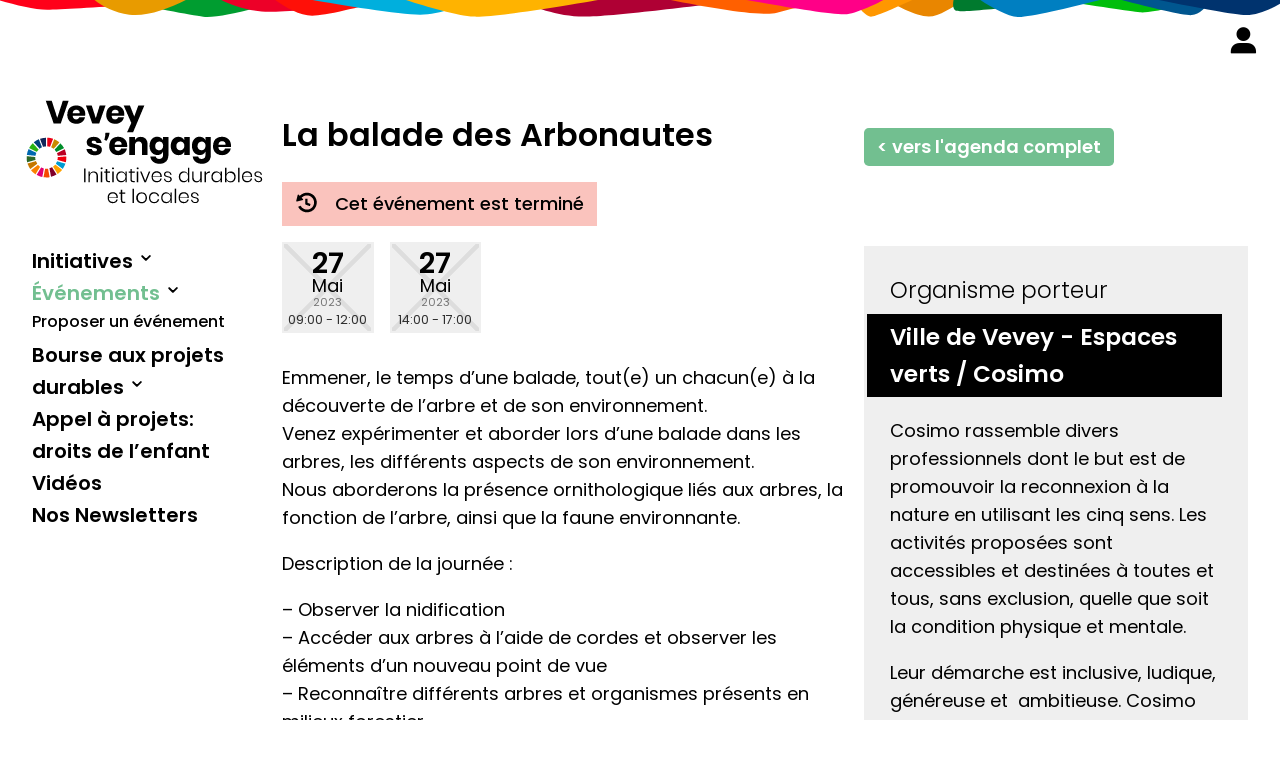

--- FILE ---
content_type: text/html; charset=UTF-8
request_url: https://veveysengage.ch/evenements/la-balade-des-arbonautes/
body_size: 13179
content:
<!doctype html>
<html lang="fr-FR" data-author="Michael Caillet, Mathieu Voisard, sirup.org">
<head>
	<meta charset="UTF-8">
	<meta name="viewport" content="width=device-width, initial-scale=1">
	<link rel="profile" href="https://gmpg.org/xfn/11">

	<title>La balade des Arbonautes &#8211; Vevey s&#039;engage</title>
<meta name='robots' content='max-image-preview:large' />
	<style>img:is([sizes="auto" i], [sizes^="auto," i]) { contain-intrinsic-size: 3000px 1500px }</style>
	<meta name="dlm-version" content="5.1.6"><link rel='dns-prefetch' href='//cdn.jsdelivr.net' />
<link rel='dns-prefetch' href='//unpkg.com' />
<link rel='dns-prefetch' href='//cdnjs.cloudflare.com' />
<link rel='dns-prefetch' href='//api.mapbox.com' />
<link rel='dns-prefetch' href='//fonts.googleapis.com' />
<style type="text/css" media="all">@font-face{font-family:'Poppins';font-display:block;font-style:normal;font-weight:300;font-display:swap;src:url(https://fonts.gstatic.com/s/poppins/v24/pxiByp8kv8JHgFVrLDz8Z11lFd2JQEl8qw.woff2) format('woff2');unicode-range:U+0900-097F,U+1CD0-1CF9,U+200C-200D,U+20A8,U+20B9,U+20F0,U+25CC,U+A830-A839,U+A8E0-A8FF,U+11B00-11B09}@font-face{font-family:'Poppins';font-display:block;font-style:normal;font-weight:300;font-display:swap;src:url(https://fonts.gstatic.com/s/poppins/v24/pxiByp8kv8JHgFVrLDz8Z1JlFd2JQEl8qw.woff2) format('woff2');unicode-range:U+0100-02BA,U+02BD-02C5,U+02C7-02CC,U+02CE-02D7,U+02DD-02FF,U+0304,U+0308,U+0329,U+1D00-1DBF,U+1E00-1E9F,U+1EF2-1EFF,U+2020,U+20A0-20AB,U+20AD-20C0,U+2113,U+2C60-2C7F,U+A720-A7FF}@font-face{font-family:'Poppins';font-display:block;font-style:normal;font-weight:300;font-display:swap;src:url(https://fonts.gstatic.com/s/poppins/v24/pxiByp8kv8JHgFVrLDz8Z1xlFd2JQEk.woff2) format('woff2');unicode-range:U+0000-00FF,U+0131,U+0152-0153,U+02BB-02BC,U+02C6,U+02DA,U+02DC,U+0304,U+0308,U+0329,U+2000-206F,U+20AC,U+2122,U+2191,U+2193,U+2212,U+2215,U+FEFF,U+FFFD}@font-face{font-family:'Poppins';font-display:block;font-style:normal;font-weight:400;font-display:swap;src:url(https://fonts.gstatic.com/s/poppins/v24/pxiEyp8kv8JHgFVrJJbecnFHGPezSQ.woff2) format('woff2');unicode-range:U+0900-097F,U+1CD0-1CF9,U+200C-200D,U+20A8,U+20B9,U+20F0,U+25CC,U+A830-A839,U+A8E0-A8FF,U+11B00-11B09}@font-face{font-family:'Poppins';font-display:block;font-style:normal;font-weight:400;font-display:swap;src:url(https://fonts.gstatic.com/s/poppins/v24/pxiEyp8kv8JHgFVrJJnecnFHGPezSQ.woff2) format('woff2');unicode-range:U+0100-02BA,U+02BD-02C5,U+02C7-02CC,U+02CE-02D7,U+02DD-02FF,U+0304,U+0308,U+0329,U+1D00-1DBF,U+1E00-1E9F,U+1EF2-1EFF,U+2020,U+20A0-20AB,U+20AD-20C0,U+2113,U+2C60-2C7F,U+A720-A7FF}@font-face{font-family:'Poppins';font-display:block;font-style:normal;font-weight:400;font-display:swap;src:url(https://fonts.gstatic.com/s/poppins/v24/pxiEyp8kv8JHgFVrJJfecnFHGPc.woff2) format('woff2');unicode-range:U+0000-00FF,U+0131,U+0152-0153,U+02BB-02BC,U+02C6,U+02DA,U+02DC,U+0304,U+0308,U+0329,U+2000-206F,U+20AC,U+2122,U+2191,U+2193,U+2212,U+2215,U+FEFF,U+FFFD}@font-face{font-family:'Poppins';font-display:block;font-style:normal;font-weight:500;font-display:swap;src:url(https://fonts.gstatic.com/s/poppins/v24/pxiByp8kv8JHgFVrLGT9Z11lFd2JQEl8qw.woff2) format('woff2');unicode-range:U+0900-097F,U+1CD0-1CF9,U+200C-200D,U+20A8,U+20B9,U+20F0,U+25CC,U+A830-A839,U+A8E0-A8FF,U+11B00-11B09}@font-face{font-family:'Poppins';font-display:block;font-style:normal;font-weight:500;font-display:swap;src:url(https://fonts.gstatic.com/s/poppins/v24/pxiByp8kv8JHgFVrLGT9Z1JlFd2JQEl8qw.woff2) format('woff2');unicode-range:U+0100-02BA,U+02BD-02C5,U+02C7-02CC,U+02CE-02D7,U+02DD-02FF,U+0304,U+0308,U+0329,U+1D00-1DBF,U+1E00-1E9F,U+1EF2-1EFF,U+2020,U+20A0-20AB,U+20AD-20C0,U+2113,U+2C60-2C7F,U+A720-A7FF}@font-face{font-family:'Poppins';font-display:block;font-style:normal;font-weight:500;font-display:swap;src:url(https://fonts.gstatic.com/s/poppins/v24/pxiByp8kv8JHgFVrLGT9Z1xlFd2JQEk.woff2) format('woff2');unicode-range:U+0000-00FF,U+0131,U+0152-0153,U+02BB-02BC,U+02C6,U+02DA,U+02DC,U+0304,U+0308,U+0329,U+2000-206F,U+20AC,U+2122,U+2191,U+2193,U+2212,U+2215,U+FEFF,U+FFFD}@font-face{font-family:'Poppins';font-display:block;font-style:normal;font-weight:600;font-display:swap;src:url(https://fonts.gstatic.com/s/poppins/v24/pxiByp8kv8JHgFVrLEj6Z11lFd2JQEl8qw.woff2) format('woff2');unicode-range:U+0900-097F,U+1CD0-1CF9,U+200C-200D,U+20A8,U+20B9,U+20F0,U+25CC,U+A830-A839,U+A8E0-A8FF,U+11B00-11B09}@font-face{font-family:'Poppins';font-display:block;font-style:normal;font-weight:600;font-display:swap;src:url(https://fonts.gstatic.com/s/poppins/v24/pxiByp8kv8JHgFVrLEj6Z1JlFd2JQEl8qw.woff2) format('woff2');unicode-range:U+0100-02BA,U+02BD-02C5,U+02C7-02CC,U+02CE-02D7,U+02DD-02FF,U+0304,U+0308,U+0329,U+1D00-1DBF,U+1E00-1E9F,U+1EF2-1EFF,U+2020,U+20A0-20AB,U+20AD-20C0,U+2113,U+2C60-2C7F,U+A720-A7FF}@font-face{font-family:'Poppins';font-display:block;font-style:normal;font-weight:600;font-display:swap;src:url(https://fonts.gstatic.com/s/poppins/v24/pxiByp8kv8JHgFVrLEj6Z1xlFd2JQEk.woff2) format('woff2');unicode-range:U+0000-00FF,U+0131,U+0152-0153,U+02BB-02BC,U+02C6,U+02DA,U+02DC,U+0304,U+0308,U+0329,U+2000-206F,U+20AC,U+2122,U+2191,U+2193,U+2212,U+2215,U+FEFF,U+FFFD}</style>
<style id='classic-theme-styles-inline-css' type='text/css'>
/*! This file is auto-generated */
.wp-block-button__link{color:#fff;background-color:#32373c;border-radius:9999px;box-shadow:none;text-decoration:none;padding:calc(.667em + 2px) calc(1.333em + 2px);font-size:1.125em}.wp-block-file__button{background:#32373c;color:#fff;text-decoration:none}
</style>
<style id='global-styles-inline-css' type='text/css'>
:root{--wp--preset--aspect-ratio--square: 1;--wp--preset--aspect-ratio--4-3: 4/3;--wp--preset--aspect-ratio--3-4: 3/4;--wp--preset--aspect-ratio--3-2: 3/2;--wp--preset--aspect-ratio--2-3: 2/3;--wp--preset--aspect-ratio--16-9: 16/9;--wp--preset--aspect-ratio--9-16: 9/16;--wp--preset--color--black: #000000;--wp--preset--color--cyan-bluish-gray: #abb8c3;--wp--preset--color--white: #ffffff;--wp--preset--color--pale-pink: #f78da7;--wp--preset--color--vivid-red: #cf2e2e;--wp--preset--color--luminous-vivid-orange: #ff6900;--wp--preset--color--luminous-vivid-amber: #fcb900;--wp--preset--color--light-green-cyan: #7bdcb5;--wp--preset--color--vivid-green-cyan: #00d084;--wp--preset--color--pale-cyan-blue: #8ed1fc;--wp--preset--color--vivid-cyan-blue: #0693e3;--wp--preset--color--vivid-purple: #9b51e0;--wp--preset--gradient--vivid-cyan-blue-to-vivid-purple: linear-gradient(135deg,rgba(6,147,227,1) 0%,rgb(155,81,224) 100%);--wp--preset--gradient--light-green-cyan-to-vivid-green-cyan: linear-gradient(135deg,rgb(122,220,180) 0%,rgb(0,208,130) 100%);--wp--preset--gradient--luminous-vivid-amber-to-luminous-vivid-orange: linear-gradient(135deg,rgba(252,185,0,1) 0%,rgba(255,105,0,1) 100%);--wp--preset--gradient--luminous-vivid-orange-to-vivid-red: linear-gradient(135deg,rgba(255,105,0,1) 0%,rgb(207,46,46) 100%);--wp--preset--gradient--very-light-gray-to-cyan-bluish-gray: linear-gradient(135deg,rgb(238,238,238) 0%,rgb(169,184,195) 100%);--wp--preset--gradient--cool-to-warm-spectrum: linear-gradient(135deg,rgb(74,234,220) 0%,rgb(151,120,209) 20%,rgb(207,42,186) 40%,rgb(238,44,130) 60%,rgb(251,105,98) 80%,rgb(254,248,76) 100%);--wp--preset--gradient--blush-light-purple: linear-gradient(135deg,rgb(255,206,236) 0%,rgb(152,150,240) 100%);--wp--preset--gradient--blush-bordeaux: linear-gradient(135deg,rgb(254,205,165) 0%,rgb(254,45,45) 50%,rgb(107,0,62) 100%);--wp--preset--gradient--luminous-dusk: linear-gradient(135deg,rgb(255,203,112) 0%,rgb(199,81,192) 50%,rgb(65,88,208) 100%);--wp--preset--gradient--pale-ocean: linear-gradient(135deg,rgb(255,245,203) 0%,rgb(182,227,212) 50%,rgb(51,167,181) 100%);--wp--preset--gradient--electric-grass: linear-gradient(135deg,rgb(202,248,128) 0%,rgb(113,206,126) 100%);--wp--preset--gradient--midnight: linear-gradient(135deg,rgb(2,3,129) 0%,rgb(40,116,252) 100%);--wp--preset--font-size--small: 13px;--wp--preset--font-size--medium: 20px;--wp--preset--font-size--large: 36px;--wp--preset--font-size--x-large: 42px;--wp--preset--spacing--20: 0.44rem;--wp--preset--spacing--30: 0.67rem;--wp--preset--spacing--40: 1rem;--wp--preset--spacing--50: 1.5rem;--wp--preset--spacing--60: 2.25rem;--wp--preset--spacing--70: 3.38rem;--wp--preset--spacing--80: 5.06rem;--wp--preset--shadow--natural: 6px 6px 9px rgba(0, 0, 0, 0.2);--wp--preset--shadow--deep: 12px 12px 50px rgba(0, 0, 0, 0.4);--wp--preset--shadow--sharp: 6px 6px 0px rgba(0, 0, 0, 0.2);--wp--preset--shadow--outlined: 6px 6px 0px -3px rgba(255, 255, 255, 1), 6px 6px rgba(0, 0, 0, 1);--wp--preset--shadow--crisp: 6px 6px 0px rgba(0, 0, 0, 1);}:where(.is-layout-flex){gap: 0.5em;}:where(.is-layout-grid){gap: 0.5em;}body .is-layout-flex{display: flex;}.is-layout-flex{flex-wrap: wrap;align-items: center;}.is-layout-flex > :is(*, div){margin: 0;}body .is-layout-grid{display: grid;}.is-layout-grid > :is(*, div){margin: 0;}:where(.wp-block-columns.is-layout-flex){gap: 2em;}:where(.wp-block-columns.is-layout-grid){gap: 2em;}:where(.wp-block-post-template.is-layout-flex){gap: 1.25em;}:where(.wp-block-post-template.is-layout-grid){gap: 1.25em;}.has-black-color{color: var(--wp--preset--color--black) !important;}.has-cyan-bluish-gray-color{color: var(--wp--preset--color--cyan-bluish-gray) !important;}.has-white-color{color: var(--wp--preset--color--white) !important;}.has-pale-pink-color{color: var(--wp--preset--color--pale-pink) !important;}.has-vivid-red-color{color: var(--wp--preset--color--vivid-red) !important;}.has-luminous-vivid-orange-color{color: var(--wp--preset--color--luminous-vivid-orange) !important;}.has-luminous-vivid-amber-color{color: var(--wp--preset--color--luminous-vivid-amber) !important;}.has-light-green-cyan-color{color: var(--wp--preset--color--light-green-cyan) !important;}.has-vivid-green-cyan-color{color: var(--wp--preset--color--vivid-green-cyan) !important;}.has-pale-cyan-blue-color{color: var(--wp--preset--color--pale-cyan-blue) !important;}.has-vivid-cyan-blue-color{color: var(--wp--preset--color--vivid-cyan-blue) !important;}.has-vivid-purple-color{color: var(--wp--preset--color--vivid-purple) !important;}.has-black-background-color{background-color: var(--wp--preset--color--black) !important;}.has-cyan-bluish-gray-background-color{background-color: var(--wp--preset--color--cyan-bluish-gray) !important;}.has-white-background-color{background-color: var(--wp--preset--color--white) !important;}.has-pale-pink-background-color{background-color: var(--wp--preset--color--pale-pink) !important;}.has-vivid-red-background-color{background-color: var(--wp--preset--color--vivid-red) !important;}.has-luminous-vivid-orange-background-color{background-color: var(--wp--preset--color--luminous-vivid-orange) !important;}.has-luminous-vivid-amber-background-color{background-color: var(--wp--preset--color--luminous-vivid-amber) !important;}.has-light-green-cyan-background-color{background-color: var(--wp--preset--color--light-green-cyan) !important;}.has-vivid-green-cyan-background-color{background-color: var(--wp--preset--color--vivid-green-cyan) !important;}.has-pale-cyan-blue-background-color{background-color: var(--wp--preset--color--pale-cyan-blue) !important;}.has-vivid-cyan-blue-background-color{background-color: var(--wp--preset--color--vivid-cyan-blue) !important;}.has-vivid-purple-background-color{background-color: var(--wp--preset--color--vivid-purple) !important;}.has-black-border-color{border-color: var(--wp--preset--color--black) !important;}.has-cyan-bluish-gray-border-color{border-color: var(--wp--preset--color--cyan-bluish-gray) !important;}.has-white-border-color{border-color: var(--wp--preset--color--white) !important;}.has-pale-pink-border-color{border-color: var(--wp--preset--color--pale-pink) !important;}.has-vivid-red-border-color{border-color: var(--wp--preset--color--vivid-red) !important;}.has-luminous-vivid-orange-border-color{border-color: var(--wp--preset--color--luminous-vivid-orange) !important;}.has-luminous-vivid-amber-border-color{border-color: var(--wp--preset--color--luminous-vivid-amber) !important;}.has-light-green-cyan-border-color{border-color: var(--wp--preset--color--light-green-cyan) !important;}.has-vivid-green-cyan-border-color{border-color: var(--wp--preset--color--vivid-green-cyan) !important;}.has-pale-cyan-blue-border-color{border-color: var(--wp--preset--color--pale-cyan-blue) !important;}.has-vivid-cyan-blue-border-color{border-color: var(--wp--preset--color--vivid-cyan-blue) !important;}.has-vivid-purple-border-color{border-color: var(--wp--preset--color--vivid-purple) !important;}.has-vivid-cyan-blue-to-vivid-purple-gradient-background{background: var(--wp--preset--gradient--vivid-cyan-blue-to-vivid-purple) !important;}.has-light-green-cyan-to-vivid-green-cyan-gradient-background{background: var(--wp--preset--gradient--light-green-cyan-to-vivid-green-cyan) !important;}.has-luminous-vivid-amber-to-luminous-vivid-orange-gradient-background{background: var(--wp--preset--gradient--luminous-vivid-amber-to-luminous-vivid-orange) !important;}.has-luminous-vivid-orange-to-vivid-red-gradient-background{background: var(--wp--preset--gradient--luminous-vivid-orange-to-vivid-red) !important;}.has-very-light-gray-to-cyan-bluish-gray-gradient-background{background: var(--wp--preset--gradient--very-light-gray-to-cyan-bluish-gray) !important;}.has-cool-to-warm-spectrum-gradient-background{background: var(--wp--preset--gradient--cool-to-warm-spectrum) !important;}.has-blush-light-purple-gradient-background{background: var(--wp--preset--gradient--blush-light-purple) !important;}.has-blush-bordeaux-gradient-background{background: var(--wp--preset--gradient--blush-bordeaux) !important;}.has-luminous-dusk-gradient-background{background: var(--wp--preset--gradient--luminous-dusk) !important;}.has-pale-ocean-gradient-background{background: var(--wp--preset--gradient--pale-ocean) !important;}.has-electric-grass-gradient-background{background: var(--wp--preset--gradient--electric-grass) !important;}.has-midnight-gradient-background{background: var(--wp--preset--gradient--midnight) !important;}.has-small-font-size{font-size: var(--wp--preset--font-size--small) !important;}.has-medium-font-size{font-size: var(--wp--preset--font-size--medium) !important;}.has-large-font-size{font-size: var(--wp--preset--font-size--large) !important;}.has-x-large-font-size{font-size: var(--wp--preset--font-size--x-large) !important;}
:where(.wp-block-post-template.is-layout-flex){gap: 1.25em;}:where(.wp-block-post-template.is-layout-grid){gap: 1.25em;}
:where(.wp-block-columns.is-layout-flex){gap: 2em;}:where(.wp-block-columns.is-layout-grid){gap: 2em;}
:root :where(.wp-block-pullquote){font-size: 1.5em;line-height: 1.6;}
</style>
<style id='block-visibility-screen-size-styles-inline-css' type='text/css'>
/* Large screens (desktops, 992px and up) */
@media ( min-width: 992px ) {
	.block-visibility-hide-large-screen {
		display: none !important;
	}
}

/* Medium screens (tablets, between 768px and 992px) */
@media ( min-width: 768px ) and ( max-width: 991.98px ) {
	.block-visibility-hide-medium-screen {
		display: none !important;
	}
}

/* Small screens (mobile devices, less than 768px) */
@media ( max-width: 767.98px ) {
	.block-visibility-hide-small-screen {
		display: none !important;
	}
}
</style>
<link rel='stylesheet' id='wpo_min-header-0-css' href='https://veveysengage.ch/wp-content/cache/wpo-minify/1768412856/assets/wpo-minify-header-71351cb5.min.css' type='text/css' media='all' />
<link rel='stylesheet' id='vs20-mapBoxCSS-css' href='//api.mapbox.com/mapbox-gl-js/v1.8.0/mapbox-gl.css' type='text/css' media='all' />
<link rel='stylesheet' id='vs20-magnPopupCss-css' href='//cdnjs.cloudflare.com/ajax/libs/magnific-popup.js/1.1.0/magnific-popup.min.css' type='text/css' media='all' />
<link rel='stylesheet' id='wpo_min-header-3-css' href='https://veveysengage.ch/wp-content/cache/wpo-minify/1768412856/assets/wpo-minify-header-f1581655.min.css' type='text/css' media='all' />
<script type="text/javascript" src="https://veveysengage.ch/wp-includes/js/jquery/jquery.min.js" id="jquery-core-js"></script>
<script type="text/javascript" src="https://veveysengage.ch/wp-includes/js/jquery/jquery-migrate.min.js" id="jquery-migrate-js"></script>
<link rel="canonical" href="https://veveysengage.ch/evenements/la-balade-des-arbonautes/" />
<link rel='shortlink' href='https://veveysengage.ch/?p=2479' />
<script>document.documentElement.className += " js";</script>

	<link rel="apple-touch-icon" sizes="180x180" href="https://veveysengage.ch/wp-content/themes/v_s_2020/assets/favicon/apple-touch-icon.png">
	<link rel="icon" type="image/png" sizes="32x32" href="https://veveysengage.ch/wp-content/themes/v_s_2020/assets/favicon/favicon-32x32.png">
	<link rel="icon" type="image/png" sizes="16x16" href="https://veveysengage.ch/wp-content/themes/v_s_2020/assets/favicon/favicon-16x16.png">
	<link rel="manifest" href="https://veveysengage.ch/wp-content/themes/v_s_2020/assets/favicon/site.webmanifest">
	<link rel="shortcut icon" href="https://veveysengage.ch/wp-content/themes/v_s_2020/assets/favicon/favicon.ico">
	<meta name="msapplication-TileColor" content="#72bf90">
	<meta name="msapplication-config" content="https://veveysengage.ch/wp-content/themes/v_s_2020/assets/favicon/browserconfig.xml">
	<meta name="theme-color" content="#72bf90">
</head>

<body class="single evenements la-balade-des-arbonautes no-sidebar">
<div id="page" class="site">
	<a class="skip-link screen-reader-text" href="#content">Aller au contenu</a>
				<button class="loginToggle"><i class="icon-user notLogged"></i></button>
	<div class="account notLogged">
		<span class="green"><i class="icon-close"></i></span>
		<div class="loginContent">
		
				
		  
<div id="loginform-0" class=" frm_login_form">

		<form method="post" action="https://veveysengage.ch/wp-login.php" >

		
				<div class="frm_form_fields">
			<fieldset>
				<div class="frm_fields_container">

				<div class="frm_form_field form-field login-username frm_top_container">
					<label for="user_login0" class="frm_primary_label">Nom d&#039;utilisateur					</label>
					<input id="user_login0" name="log" value="" placeholder="" type="text">
				</div>

				<div class="frm_form_field form-field login-password frm_top_container">
					<label for="user_pass0" class="frm_primary_label">Mot de passe					</label>
					<input id="user_pass0" name="pwd" value="" type="password" placeholder="" >
				</div>

				<input type="hidden" name="redirect_to" value="/evenements/la-balade-des-arbonautes/" />

				
				
				
				    <p class="userlogin">
        <label for="userlogin">Login</label>
        <input type="text" name="userlogin" id="userlogin" class="input" value="" size="20" autocapitalize="off" placeholder="login">        
    </p>
 
 		<div class="frm_submit">
			<input type="submit" name="wp-submit" id="wp-submit0" value="Connexion" />
		</div>
		<div style="clear:both;"></div>

		
				
				<div style="clear:both;"></div>

				</div><!-- End .frm_fields_container -->
			</fieldset>
		</div>
	</form>
</div>
<div class="message"><p><strong>Pourquoi faire un compte ?</strong></p>
<p>Certains champs des formulaires sont pré-remplis et vous pourrez modifier vos événements et vos initiatives.</p>
<p><a class="greenButton subscribe" href="https://veveysengage.ch/profil/">Oui, je m&rsquo;inscris!</a></p>
</div>	
		</div>
	</div>
	<header id="masthead" class="site-header">
		<div class="site-branding">
							<p class="site-title"><a href="https://veveysengage.ch/" rel="home"><img src="https://veveysengage.ch/wp-content/themes/v_s_2020/assets/img/vevey-s-engage-logotype-o.svg" alt="Vevey s&#039;engage Initiatives durables et locales"></a></p>
								<p class="site-description"><strong>Vevey s&#039;engage</strong> Initiatives durables et locales</p>
					</div><!-- .site-branding -->

		<nav id="site-navigation" class="main-navigation">
			<ul id="main-menu" class="menu"><li class="initiatives has-sub"><a href="https://veveysengage.ch/initiatives/" data-splitting>Initiatives</a><button class="openSub"><span class="screen-reader-text">Ouvrir</span></button>
<ul>
	<li class="699 proposer-une-initiative"><a href="https://veveysengage.ch/proposer/proposer-une-initiative/" data-splitting>Proposer une initiative</a></li>
</ul>
</li>
<li class="evenements has-sub active"><a href="https://veveysengage.ch/evenements/" data-splitting>Événements</a><button class="openSub"><span class="screen-reader-text">Ouvrir</span></button>
<ul>
	<li class="698 proposer-un-evenement"><a href="https://veveysengage.ch/proposer/proposer-un-evenement/" data-splitting>Proposer un événement</a></li>
</ul>
</li>
<li class="is-sub openSub bourse-aux-projets-durables bourse-aux-projets-durables has-sub"><a href="#" data-splitting>Bourse aux projets durables</a><button class="openSub"><span class="screen-reader-text">Ouvrir</span></button>
<ul>
	<li class="2856 bourse-aux-projets"><a href="https://veveysengage.ch/bourse-aux-projets/" data-splitting>Présentation</a></li>
	<li class="edition-2026 projets-2026"><a href="https://veveysengage.ch/projets-2026/" data-splitting>Édition 2026</a></li>
</ul>
</li>
<li class="projets-participatifs-sur-le-theme-des-droits-des-enfants projets-participatifs-droits-des-enfants"><a href="https://veveysengage.ch/projets-participatifs-droits-des-enfants/" data-splitting>Appel à projets:<br />droits de l&rsquo;enfant</a></li>
<li class="1662 videos"><a href="https://veveysengage.ch/videos/" data-splitting>Vidéos</a></li>
<li class="nos-newsletters newsletters"><a href="https://veveysengage.ch/newsletters/" data-splitting>Nos Newsletters</a></li>
</ul>			 
			<div class="loginContent">
				
		  <p><b>Connexion</b></p>
<div id="loginform-1" class=" frm_login_form">

		<form method="post" action="https://veveysengage.ch/wp-login.php" >

		
				<div class="frm_form_fields">
			<fieldset>
				<div class="frm_fields_container">

				<div class="frm_form_field form-field login-username frm_top_container">
					<label for="user_login1" class="frm_primary_label">Nom d&#039;utilisateur					</label>
					<input id="user_login1" name="log" value="" placeholder="" type="text">
				</div>

				<div class="frm_form_field form-field login-password frm_top_container">
					<label for="user_pass1" class="frm_primary_label">Mot de passe					</label>
					<input id="user_pass1" name="pwd" value="" type="password" placeholder="" >
				</div>

				<input type="hidden" name="redirect_to" value="/evenements/la-balade-des-arbonautes/" />

				
				
				
				    <p class="userlogin">
        <label for="userlogin">Login</label>
        <input type="text" name="userlogin" id="userlogin" class="input" value="" size="20" autocapitalize="off" placeholder="login">        
    </p>
 
 		<div class="frm_submit">
			<input type="submit" name="wp-submit" id="wp-submit1" value="Connexion" />
		</div>
		<div style="clear:both;"></div>

		
				
				<div style="clear:both;"></div>

				</div><!-- End .frm_fields_container -->
			</fieldset>
		</div>
	</form>
</div>
	
		</div>
						
		</nav><!-- #site-navigation -->
		
		<button class="menu-toggle" aria-controls="primary-menu" aria-expanded="false"><span class="menuIcon"><em></em><em class="middle"></em><em></em></span><span class="menuTitle">Menu</span></button>
			</header><!-- #masthead -->

	<div id="content" class="site-content">

		<main id="main" class="site-main">

				<header>
		<h1>La balade des Arbonautes</h1><p class="warning"><svg class="passedEvent" xmlns="http://www.w3.org/2000/svg" viewBox="0 0 80 80" width="25px" height="25px"><path d="M63.8 17.8C57.9 11.9 50 8.7 41.6 8.7c-8.1 0-15.7 3-21.5 8.5l-1.7 1.7-3.7-3.7c-1-1-2.6-.5-2.9.8L7.1 34.8c-.3 1.2.8 2.4 2.1 2.1L28 32.3c1.3-.3 1.7-1.9.8-2.9L24.4 25l1.8-1.8c8.9-8.2 22.8-7.9 31.4.8 4.9 4.9 7.2 11.5 6.5 18.4-.7 6.8-4.4 12.9-10.2 16.8-8.1 5.3-19.4 4.6-26.9-1.7-2.2-1.8-3.9-4-5.3-6.3-.3-.5-.8-.8-1.2-.6l-6.2 2.6c-.3.1-.5.3-.6.6-.1.3-.1.6.1.8 1.4 2.7 3.2 5.1 5.3 7.4 6 6.2 14.3 9.4 22.5 9.4 6.7 0 13.3-2.1 18.8-6.2 7.3-5.5 11.7-13.9 12.3-22.9.8-9.3-2.5-18.1-8.9-24.5z"/><path d="M42.3 27.6h-5.4c-.6 0-1 .5-1 1v15.6c0 1.3.8 2.4 2 2.9l11.8 4.2c.6.2 1.2-.1 1.3-.6l1.8-5.1c.1-.3.1-.6-.1-.8-.1-.3-.3-.4-.6-.6l-7.9-2.8c-.6-.2-1-.8-1-1.4V28.6c.1-.6-.3-1-.9-1z"/></svg>Cet événement est terminé</p><br><div class="dates" data-count="2"><time class="startdate passed" datetime="2023-05-27T09:00:00+02:00"title="Date passée"><div><span class="shortDay">sam</span> <span class="day">27</span> <span class="month">mai</span> <span class="shortMonth">Mai</span> <span class="year">2023</span></div> <ul class="schedules"><li><span>09:00 - <span>12:00</span></li></ul></time> <time class="startdate passed" datetime="2023-05-27T14:00:00+02:00"title="Date passée"><div><span class="shortDay">sam</span> <span class="day">27</span> <span class="month">mai</span> <span class="shortMonth">Mai</span> <span class="year">2023</span></div> <ul class="schedules"><li><span>14:00 - <span>17:00</span></li></ul></time> </div>		</header>
		<p>Emmener, le temps d’une balade, tout(e) un chacun(e) à la découverte de l’arbre et de son environnement.<br />
Venez expérimenter et aborder lors d’une balade dans les arbres, les différents aspects de son environnement.<br />
Nous aborderons la présence ornithologique liés aux arbres, la fonction de l’arbre, ainsi que la faune environnante.</p>
<p>Description de la journée :</p>
<p>– Observer la nidification<br />
– Accéder aux arbres à l’aide de cordes et observer les éléments d’un nouveau point de vue<br />
– Reconnaître différents arbres et organismes présents en milieux forestier<br />
– Comprendre les liens interespèces entre les arbres, la faune et le mycélium.</p>
<p>»Attention il est important d’être en bonne condition physique&nbsp;»</p>
<p>Cet évènement a lieu dans le cadre de la Fête de la Nature.</p>
<p>Adresse : devant le Restaurant du Stand de Gilamont, rue du Stand, 1800 Vevey.</p>
<p>Vous pouvez vous inscrire en suivant ce lien : <a href="https://www.fetedelanature.ch/programme/la-balade-des-arbonautes">La balade des Arbonautes | Fête de la Nature (fetedelanature.ch)</a></p>
<div class="sirup_gallery"><figure class="i_2478"><a href="https://veveysengage.ch/wp-content/uploads/La-balade-des-Arbonautes.jpg" class="lightbox"><img class="lazyload" data-src="https://veveysengage.ch/wp-content/uploads/La-balade-des-Arbonautes-768x512.jpg" src="https://veveysengage.ch/wp-content/uploads/La-balade-des-Arbonautes-150x100.jpg" alt="https://veveysengage.ch/wp-content/uploads/La-balade-des-Arbonautes-150x100.jpg" data-srcset="https://veveysengage.ch/wp-content/uploads/La-balade-des-Arbonautes-300x201.jpg 300w, https://veveysengage.ch/wp-content/uploads/La-balade-des-Arbonautes-150x100.jpg 150w, https://veveysengage.ch/wp-content/uploads/La-balade-des-Arbonautes-768x512.jpg 768w, https://veveysengage.ch/wp-content/uploads/La-balade-des-Arbonautes.jpg 796w"/></a></figure><figure class="i_2481"><a href="https://veveysengage.ch/wp-content/uploads/Balade-des-arbonautes-2.jpg" class="lightbox"><img class="lazyload" data-src="https://veveysengage.ch/wp-content/uploads/Balade-des-arbonautes-2.jpg" src="https://veveysengage.ch/wp-content/uploads/Balade-des-arbonautes-2-150x100.jpg" alt="https://veveysengage.ch/wp-content/uploads/Balade-des-arbonautes-2-150x100.jpg" data-srcset="https://veveysengage.ch/wp-content/uploads/Balade-des-arbonautes-2-300x300.jpg 300w, https://veveysengage.ch/wp-content/uploads/Balade-des-arbonautes-2-60x60.jpg 60w, https://veveysengage.ch/wp-content/uploads/Balade-des-arbonautes-2.jpg 480w"/></a></figure><figure class="i_2482"><a href="https://veveysengage.ch/wp-content/uploads/Balade-des-arbonautes-3-1536x1152.jpg" class="lightbox"><img class="lazyload" data-src="https://veveysengage.ch/wp-content/uploads/Balade-des-arbonautes-3-768x512.jpg" src="https://veveysengage.ch/wp-content/uploads/Balade-des-arbonautes-3-150x100.jpg" alt="https://veveysengage.ch/wp-content/uploads/Balade-des-arbonautes-3-150x100.jpg" data-srcset="https://veveysengage.ch/wp-content/uploads/Balade-des-arbonautes-3-300x225.jpg 300w, https://veveysengage.ch/wp-content/uploads/Balade-des-arbonautes-3-1024x768.jpg 1024w, https://veveysengage.ch/wp-content/uploads/Balade-des-arbonautes-3-768x576.jpg 768w, https://veveysengage.ch/wp-content/uploads/Balade-des-arbonautes-3-1536x1152.jpg 1536w, https://veveysengage.ch/wp-content/uploads/Balade-des-arbonautes-3.jpg 1920w"/></a></figure></div><ul class="links"><li class="website"><a title="Site Internet La balade des Arbonautes &gt; fetedelanature.ch/programme/la-balade-des-arbonautes" href="https://www.fetedelanature.ch/programme/la-balade-des-arbonautes" target="_blank"><i class="icon-website"></i> <em><span class="linkName website">Site Internet</span> </em></a></li></ul><div class="catWrapper"><div class="cat"><p><strong>Catégories</strong></p><ul class="thematiques_list"><li class="thematique"><a title="Consulter tous les événements du thème : Santé, sport et culture" href="https://veveysengage.ch/evenements/#filter=.sante-sport-et-culture">Santé, sport et culture</a></li><li class="thematique"><a title="Consulter tous les événements du thème : Ressources naturelles et biodiversité" href="https://veveysengage.ch/evenements/#filter=.nature-en-ville">Ressources naturelles et biodiversité</a></li></ul></div></div><script type="application/ld+json">{"@context":"http:\/\/schema.org","@type":"Event","name":"La balade des Arbonautes","description":"Emmener, le temps d\u2019une balade, tout(e) un chacun(e) \u00e0 la d\u00e9couverte de l\u2019arbre et de son environnement.Venez exp\u00e9rimenter et aborder lors d\u2019une balade dans les arbres, les diff\u00e9rents aspects de son environnement.Nous aborderons la pr\u00e9sence ornithologique li\u00e9s aux arbres, la fonction de l\u2019arbre, ainsi que la faune environnante.Description de la journ\u00e9e :\u2013 Observer la nidification\u2013 Acc\u00e9der aux arbres \u00e0 l\u2019aide de cordes et observer les \u00e9l\u00e9ments d\u2019un nouveau point de vue\u2013 Reconna\u00eetre diff\u00e9rents arbres et organismes pr\u00e9sents en milieux forestier\u2013 Comprendre les liens interesp\u00e8ces entre les arbres, la faune et le myc\u00e9lium.\u00bbAttention il est important d\u2019\u00eatre en bonne condition physique&nbsp;\u00bbCet \u00e9v\u00e8nement a lieu dans le cadre de la F\u00eate de la Nature.Adresse : devant le Restaurant du Stand de Gilamont, rue du Stand, 1800 Vevey.Vous pouvez vous inscrire en suivant ce lien : La balade des Arbonautes | F\u00eate de la Nature (fetedelanature.ch)","url":"https:\/\/veveysengage.ch\/evenements\/la-balade-des-arbonautes\/","eventAttendanceMode":"https:\/\/schema.org\/OfflineEventAttendanceMode","eventStatus":"https:\/\/schema.org\/EventScheduled","inLanguage":"FR","isAccessibleForFree":true,"offers":{"@type":"Offer","availability":"https:\/\/schema.org\/InStock","url":"https:\/\/veveysengage.ch\/evenements\/la-balade-des-arbonautes\/","price":"0","priceCurrency":"CHF","validFrom":"2023-04-04T08:59:32+02:00"},"image":{"@type":"ImageObject","contentUrl":"https:\/\/veveysengage.ch\/wp-content\/uploads\/La-balade-des-Arbonautes.jpg","url":"https:\/\/veveysengage.ch\/wp-content\/uploads\/La-balade-des-Arbonautes.jpg","name":"flyer de l'\u00e9v\u00e9nement : La balade des Arbonautes"},"location":{"@type":"Place","name":"Devant le Restaurant du Stand de Gilamont","address":{"@type":"PostalAddress","postalCode":"1800","addressLocality":"Vevey","addressRegion":"VD","addressCountry":"Switzerland","streetAddress":"Route Du Stand 1"},"geo":{"@type":"GeoCoordinates","latitude":"46.47349123436322","longitude":"6.854713287158347"}},"organizer":{"@type":"Organization","name":"Ville de Vevey - Espaces verts \/ Cosimo","url":"https:\/\/www.vevey.ch\/administration\/travaux-publics-espaces-verts-et-entretien","logo":"https:\/\/veveysengage.ch\/wp-content\/uploads\/Vevey-Ville-dImages-logo-bleu-JPEG-1.jpg","description":"Cosimo rassemble divers professionnels dont le but est de promouvoir la reconnexion \u00e0 la nature en utilisant les cinq sens. Les activit\u00e9s propos\u00e9es sont accessibles et destin\u00e9es \u00e0 toutes et tous, sans exclusion, quelle que soit la condition physique et mentale.Leur d\u00e9marche est inclusive, ludique, g\u00e9n\u00e9reuse et\u00a0 ambitieuse. Cosimo \u00e9volue\u00a0\u00e0 travers des valeurs telles que la\u00a0 sensibilit\u00e9 \u00e0 la nature, la protection de l\u2019environnement, l\u2019\u00e9ducation environnementale et le\u00a0respect des arbres sans oublier la solidarit\u00e9, la coresponsabilit\u00e9, l\u2019engagement ainsi que la mobilit\u00e9 douce et la d\u00e9croissance."},"startDate":"2023-05-27T02:00:00+02:00","endDate":"2023-05-27T02:00:00+02:00"}</script>
		</main><!-- #main -->
		<div class="left"><a class="greenButton hasMargin" href="https://veveysengage.ch/evenements/" title="vers 'agenda complet">< vers l'agenda complet</a><section class="organisme"><h2>Organisme porteur</h2><h1>Ville de Vevey - Espaces verts / Cosimo</h1><br><div class="elementor-element elementor-element-f666341 elementor-widget elementor-widget-text-editor" data-id="f666341" data-element_type="widget" data-widget_type="text-editor.default">
<div class="elementor-widget-container">
<p>Cosimo rassemble divers professionnels dont le but est de promouvoir la reconnexion à la nature en utilisant les cinq sens. Les activités proposées sont accessibles et destinées à toutes et tous, sans exclusion, quelle que soit la condition physique et mentale.</p>
</div>
</div>
<div class="elementor-element elementor-element-d3eff11 elementor-widget elementor-widget-text-editor" data-id="d3eff11" data-element_type="widget" data-widget_type="text-editor.default">
<div class="elementor-widget-container">
<p><span dir="ltr" role="presentation">Leur démarche est inclusive, ludique, </span><span dir="ltr" role="presentation">généreuse et  ambitieuse. Cosimo évolue </span><span dir="ltr" role="presentation">à travers des valeurs telles que la  sensibili</span><span dir="ltr" role="presentation">té à la nature, la protection de l’environne</span><span dir="ltr" role="presentation">ment, l’éducation environnementale et le </span><span dir="ltr" role="presentation">respect des arbres sans oublier la solidari</span><span dir="ltr" role="presentation">té, la coresponsabilité, l’engagement ainsi </span><span dir="ltr" role="presentation">que la mobilité douce et la décroissance.</span></p>
</div>
</div>
<br><a class="website organisme" href="https://www.vevey.ch/administration/travaux-publics-espaces-verts-et-entretien" target="_blank"><i class="icon-website"></i> Site internet</a><br><figure class="logo"><a class="noHover" href="https://www.vevey.ch/administration/travaux-publics-espaces-verts-et-entretien" targe="_blank"><img class="lazyload" src="https://veveysengage.ch/wp-content/uploads/Vevey-Ville-dImages-logo-bleu-JPEG-1-150x100.jpg" data-src="https://veveysengage.ch/wp-content/uploads/Vevey-Ville-dImages-logo-bleu-JPEG-1-981x1024.jpg" alt="" /></a></figure><div class="person"><span class="name">Martin</span> <span class="firstname">Grégoire</span> <p><span data-e="tertbver.znegva@irirl.pu"></span></p> </div></section><div class="linkedSDG"><h2>En lien avec les objectifs du développement durable</h2><ul class="smallSDG"><li class="objectif-3-bonne-sante-et-bien-etre"><a href="https://veveysengage.ch/objectifs-de-developpement-durable/#objectif-3-bonne-sante-et-bien-etre"><img class="lazyload" src="https://veveysengage.ch/wp-content/uploads/SDG-3.png" data-src="https://veveysengage.ch/wp-content/uploads/SDG-3.png" alt="Objectif 3: Bonne santé et bien-être"></a></li><li class="objectif-6-eau-propre-et-assainissement"><a href="https://veveysengage.ch/objectifs-de-developpement-durable/#objectif-6-eau-propre-et-assainissement"><img class="lazyload" src="https://veveysengage.ch/wp-content/uploads/SDG-6.png" data-src="https://veveysengage.ch/wp-content/uploads/SDG-6.png" alt="Objectif 6: Eau propre et assainissement"></a></li><li class="objectif-12-consommation-et-production-responsables"><a href="https://veveysengage.ch/objectifs-de-developpement-durable/#objectif-12-consommation-et-production-responsables"><img class="lazyload" src="https://veveysengage.ch/wp-content/uploads/SDG-12.png" data-src="https://veveysengage.ch/wp-content/uploads/SDG-12.png" alt="Objectif 12: Consommation et production responsables"></a></li><li class="objectif-13-mesures-relatives-a-la-lutte-contre-les-changements-climatiques"><a href="https://veveysengage.ch/objectifs-de-developpement-durable/#objectif-13-mesures-relatives-a-la-lutte-contre-les-changements-climatiques"><img class="lazyload" src="https://veveysengage.ch/wp-content/uploads/SDG-13.png" data-src="https://veveysengage.ch/wp-content/uploads/SDG-13.png" alt="Objectif 13: Mesures relatives à la lutte contre les changements climatiques"></a></li><li class="objectif-14-vie-aquatique"><a href="https://veveysengage.ch/objectifs-de-developpement-durable/#objectif-14-vie-aquatique"><img class="lazyload" src="https://veveysengage.ch/wp-content/uploads/SDG-14.png" data-src="https://veveysengage.ch/wp-content/uploads/SDG-14.png" alt="Objectif 14: Vie aquatique"></a></li><li class="objectif-15-vie-terrestre"><a href="https://veveysengage.ch/objectifs-de-developpement-durable/#objectif-15-vie-terrestre"><img class="lazyload" src="https://veveysengage.ch/wp-content/uploads/SDG-15.png" data-src="https://veveysengage.ch/wp-content/uploads/SDG-15.png" alt="Objectif 15: Vie terrestre"></a></li></ul></div></div><div class="place"><div class="info_address"><p class="place_name">Devant le Restaurant du Stand de Gilamont</p><p class="place_addr">Route Du Stand 1</p><p class="place_zipCity">1800 Vevey</p></div><div class="map" id="map_2474" data-center="6.854713287158347,46.47349123436322" data-marker="6.854713287158347,46.47349123436322" data-title="Devant le Restaurant du Stand de Gilamont"></div></div>
<div class="relatedEvents"><h2 class="black">Autres événements  dans les mêmes thématiques.</h2><ul class="homeEvents related"><li><a href="https://veveysengage.ch/evenements/ne-pour-lire-autour-du-printemps/"><figure class="main_img"><img class="lazyload" data-src="https://veveysengage.ch/wp-content/uploads/Capture-decran-2021-11-11-a-20.42.55-556x556.png" src="https://veveysengage.ch/wp-content/uploads/Capture-decran-2021-11-11-a-20.42.55-60x60.png" alt="Biblio du Musée des contes &#8211; 1 Histoire, 1 Action" /></figure><div><div class="dates" data-count="4">  <time class="startdate future" datetime="2026-01-23T10:00:00+01:00"><div><span class="shortDay">ven</span> <span class="day">23</span> <span class="month">janvier</span> <span class="shortMonth">Jan</span> <span class="year">2026</span></div> <ul class="schedules"><li><span>10:00 - <span>11:00</span></li></ul></time> <time class="startdate future" datetime="2026-01-30T10:00:00+01:00"><div><span class="shortDay">ven</span> <span class="day">30</span> <span class="month">janvier</span> <span class="shortMonth">Jan</span> <span class="year">2026</span></div> <ul class="schedules"><li><span>10:00 - <span>11:00</span></li></ul></time> </div><h4>Biblio du Musée des contes &#8211; 1 Histoire, 1 Action</h4><span class="more">+ infos</span></div></a></li><li><a href="https://veveysengage.ch/evenements/conference-cap-kayak-le-temps-dune-vie/"><figure class="main_img"><img class="lazyload" data-src="https://veveysengage.ch/wp-content/uploads/Affiche-mail-556x556.jpg" src="https://veveysengage.ch/wp-content/uploads/Affiche-mail-60x60.jpg" alt="Conférence Cap Kayak &#8211; Le temps d&#039;une vie" /></figure><div><div class="dates" data-count="1"><time class="startdate future" datetime="2026-03-06T19:15:00+01:00"><div><span class="shortDay">ven</span> <span class="day">6</span> <span class="month">mars</span> <span class="shortMonth">Mar</span> <span class="year">2026</span></div> <ul class="schedules"><li><span>19:15 - <span>21:15</span></li></ul></time> </div><h4>Conférence Cap Kayak &#8211; Le temps d&#039;une vie</h4><span class="more">+ infos</span></div></a></li></ul></div>
	</div><!-- #content -->
<aside class="facts">
    <div id="text-3" class="widget widget_text">			<div class="textwidget"><div><h4>Pour nous motiver à bouger&#8230;</h4><!-- wp:paragraph -->
<p>Saviez-vous que le secteur des transports (personnes ou marchandises) est le plus polluant en Suisse vu qu'il représente 32% de ses émissions totales ?</p>
<!-- /wp:paragraph -->

<!-- wp:paragraph -->
<p><a href="https://veveysengage.ch/initiatives/#filter=.se-deplacer" data-type="URL" data-id="https://veveysengage.ch/initiatives/#filter=.se-deplacer" target="_blank" rel="noreferrer noopener">Nos solutions ></a></p>
<!-- /wp:paragraph --></div>
</div>
		</div>    </aside>
	<footer id="colophon" class="site-footer">
    <div class="sidebar">
    <div id="nav_menu-2" class="widget widget_nav_menu"><h4 class="widget-title">À propos</h4><div class="menu-footer-a-propos-container"><ul id="menu-footer-a-propos" class="menu"><li id="menu-item-491" class="menu-item menu-item-type-post_type menu-item-object-page menu-item-491"><a href="https://veveysengage.ch/presentation/">Présentation</a></li>
<li id="menu-item-2469" class="menu-item menu-item-type-post_type menu-item-object-page menu-item-2469"><a href="https://veveysengage.ch/objectifs-de-developpement-durable/">Développement durable</a></li>
<li id="menu-item-490" class="menu-item menu-item-type-post_type menu-item-object-page menu-item-490"><a href="https://veveysengage.ch/contact/">Contact</a></li>
</ul></div></div><div id="nav_menu-3" class="widget widget_nav_menu"><h4 class="widget-title">À vous de jouer !</h4><div class="menu-footer-a-vous-de-jouer-container"><ul id="menu-footer-a-vous-de-jouer" class="menu"><li id="menu-item-2855" class="menu-item menu-item-type-post_type menu-item-object-page menu-item-2855"><a href="https://veveysengage.ch/bourse-aux-projets/">Bourse aux projets durables</a></li>
<li id="menu-item-492" class="menu-item menu-item-type-post_type menu-item-object-page menu-item-492"><a href="https://veveysengage.ch/proposer/proposer-une-initiative/">Proposer une initiative</a></li>
<li id="menu-item-493" class="menu-item menu-item-type-post_type menu-item-object-page menu-item-493"><a href="https://veveysengage.ch/proposer/proposer-un-evenement/">Proposer un événement</a></li>
<li id="menu-item-930" class="menu-item menu-item-type-custom menu-item-object-custom menu-item-930"><a href="/faq/">FAQ</a></li>
</ul></div></div><div id="text-2" class="widget widget_text">			<div class="textwidget"><h4>Accès utilisateur</h4>

<div id="loginform-2" class=" frm_login_form frm_inline_login frm_no_labels frm_slide">

			<span class="frm-open-login">
			<a href="#">Connexion &rarr;</a>
		</span>
		<form method="post" action="https://veveysengage.ch/wp-login.php" >

		
				<div class="frm_form_fields">
			<fieldset>
				<div class="frm_fields_container">

				<div class="frm_form_field form-field login-username frm_none_container frm_first frm_third">
					<label for="user_login2" class="frm_primary_label">					</label>
					<input id="user_login2" name="log" value="" placeholder="identifiant" type="text">
				</div>

				<div class="frm_form_field form-field login-password frm_none_container frm_third">
					<label for="user_pass2" class="frm_primary_label">					</label>
					<input id="user_pass2" name="pwd" value="" type="password" placeholder="mot de passe" >
				</div>

				<input type="hidden" name="redirect_to" value="/evenements/la-balade-des-arbonautes/" />

						<div class="frm_submit frm_third">
			<input type="submit" name="wp-submit" id="wp-submit2" value="Connexion" />
		</div>
		<div style="clear:both;"></div>

		    <p class="userlogin">
        <label for="userlogin">Login</label>
        <input type="text" name="userlogin" id="userlogin" class="input" value="" size="20" autocapitalize="off" placeholder="login">        
    </p>
 
 
				
				
				
				
				<div style="clear:both;"></div>

				</div><!-- End .frm_fields_container -->
			</fieldset>
		</div>
	</form>
</div>

</div>
		</div><div id="custom_html-3" class="widget_text widget widget_custom_html"><h4 class="widget-title">Inscription à la newsletter</h4><div class="textwidget custom-html-widget"><form method="post" action="https://newsletter.infomaniak.com/external/submit" class="inf-form" target="_blank"><input type="email" name="email" style="display:none" /><input type="hidden" name="key" value="[base64]"><input type="hidden" name="webform_id" value="11620"> <div class="inf-main_ec5972de2ccb6e92baa69e11c892ca33"><span>Recevez par e-mail les dernières initiatives et événements.</span> <div class="inf-success" style="display:none"> <h4>Votre inscription a été enregistrée avec succès !</h4> <p> <a href="#" class="inf-btn">&laquo;</a> </p> </div> <div class="inf-content"> <div class="inf-input inf-input-text"> <input type="text" name="inf[1]" data-inf-meta = "1" data-inf-error = "Merci de renseigner une adresse email" required="required" placeholder="Email" > </div> <div class="inf-submit"> <input type="submit" name="" value="OK"> </div> </div> </div> </form></div></div>   </div>
		<div class="site-info">
        <div class="copy">
				<p class="copy">©2026 <a href="https://veveysengage.ch">Vevey s&#039;engage</a></p>
        <p class="copy"><a href="https://veveysengage.ch/politique-de-confidentialite/">Mentions légales</a></p>
        <p class="copy">web: <a target="_blank" href="https://sirup.org">sirup.org</a></p>
        </div>
        <div class="sponsors"><div class="textwidget"><a href="https://www.agenda2030.ch/" target="_blank" rel="noopener"><strong>Agenda 2030</strong></a> <a href="http://vevey.ch/" target="_blank" rel="noopener"><img src="https://veveysengage.ch/wp-content/uploads/vevey-ville-d-images-logotype-white.svg" alt="vevey" width="49" height="49"/></a></div></div>
		</div><!-- .site-info -->
	</footer><!-- #colophon -->
</div><!-- #page test-->
<div class="colorHeader">
<svg id="colorfullHeader" xmlns="http://www.w3.org/2000/svg" viewBox="0 0 1247 18">
<path fill="#af0034" d="M569 16.6c38 0 188-21.3 188-21.3H495.9s35 21.3 73 21.3Z"/>
  <path fill="#ff6000" d="M757 12.8c-24.4 6.8-150-23-150-23L806.5 0S781.4 6 757 12.8Z"/>
  <path fill="#e98600" d="M905 16.6c14.7 0 42-23.1 42-23.1L862.1-1s28.2 17.5 42.8 17.5Z"/>
  <path fill="#ff9700" d="M934.3-22.5s-77 39.2-85.7 39.2S822.1-14 822.1-14l112-8.5Z"/>
  <path fill="#ff0087" d="M696.6-5.8s114 22.3 128.6 20 37-15 37-15l-165.6-5Z"/>
  <path fill="#007a2e" d="M931.4 10.8c5.8 3 130.5-12.6 130.5-12.6l-131-5s-5.4 14.7.5 17.6Z"/>
  <path fill="#00be0b" d="M962.5-11.2s131.5 22 148.1 23.5 65.3-15 65.3-15l-213.4-8.5Z"/>
  <path fill="#007fc1" d="M1117.4-12.2S1011.2 17.3 992.7 17c-18.5-.3-52.6-28.2-52.6-28.2l177.3-1Z"/>
  <path fill="#00568f" d="M1023-19.7s122.7 36.1 138.3 34.8c15.6-1.4 27.3-31 27.3-31l-165.7-3.8Z"/>
  <path fill="#00336e" d="M1271.4-13.1s-33.2 28.6-57.5 28.2c-24.4-.4-212.9-42.8-212.9-42.8L1271.4-13Z"/>
  <path fill="#ff0019" d="M-25.3-7.7s47.7 17.5 71 17.5S193 .1 193 .1L-25.3-7.7Z"/>
  <path fill="#009d30" d="M301-7.7s-80.8 27.3-103.2 24.4S49.7-12.6 49.7-12.6L301-7.7Z"/>
  <path fill="#e89b00" d="M217.3-22.3s-56.6 41.9-91.6 37S76-18.4 76-18.4l141.2-4Z"/>
  <path fill="#ed0028" d="M208.5-3.8s24.3 15.6 53.6 15.6S417 0 417 0L208.5-4Z"/>
  <path fill="#ff1008" d="M419-9.7c-18.6 2-93.6 25.4-115 25.4s-49-26.4-49-26.4l164 1Z"/>
  <path fill="#00afdd" d="M291.7-2.3s91.2 17 117.5 17 59.4-17.5 59.4-17.5l-177 .5Z"/>
  <path fill="#ffb300" d="M375.5-7s61 22.7 86.3 23.6C487 17.6 587.5-.9 587.5-.9l-212-6Z"/>
  <path fill="none" d="M0 .1h1247v46.8H0z"/>
</svg>
</div>

<script type="speculationrules">
{"prefetch":[{"source":"document","where":{"and":[{"href_matches":"\/*"},{"not":{"href_matches":["\/wp-*.php","\/wp-admin\/*","\/wp-content\/uploads\/*","\/wp-content\/*","\/wp-content\/plugins\/*","\/wp-content\/themes\/v_s_2020\/*","\/*\\?(.+)"]}},{"not":{"selector_matches":"a[rel~=\"nofollow\"]"}},{"not":{"selector_matches":".no-prefetch, .no-prefetch a"}}]},"eagerness":"conservative"}]}
</script>
<link rel='stylesheet' id='wpo_min-footer-0-css' href='https://veveysengage.ch/wp-content/cache/wpo-minify/1768412856/assets/wpo-minify-footer-df020f80.min.css' type='text/css' media='all' />
<script type="text/javascript" src="https://cdn.jsdelivr.net/npm/js-md5@0.8.3/src/md5.min.js" id="vs_voting_md5-js"></script>
<script type="text/javascript" id="vs_voting-js-extra">
/* <![CDATA[ */
var votingText = {"before_add_vote":"Cliquez pour ajouter \u00e0 votre panier de vote","vote":"Voter pour ce projet !","before_unvote":"Vous avez d\u00e9j\u00e0 vot\u00e9 pour ce projet, cliquez pour retirer de votre panier de vote","unvote":"Retirer du panier de vote","vote_goto_form":"Finaliser votre vote","basket_title":"Votre panier de vote","empty_basket":"<p>Aucun vote pour l\u2019instant<\/p>\n<p>Jusqu\u2019au <strong>30.9.2025<\/strong>\u00a0vous pouvez voter pour le\/les projet\/s de votre choix.<br \/>\nRendez-vous sur la page de pr\u00e9sentation de chaque projet et cliquez sur \u00ab\u00a0Voter\u00a0\u00bb.<\/p>\n","basket_intro":"<p>Vous pouvez voter pour plusieurs projets.<br \/>\nMais vous ne pouvez voter qu\u2019une seule fois.<\/p>\n","basket_outro":"<p>Lorsque vous avez termin\u00e9, validez votre vote \u00e0 l\u2019aide du bouton ci-dessous<\/p>\n","has_voted":"Votre vote a bien \u00e9t\u00e9 enregistr\u00e9. <br \/>\r\nEncore merci! <br \/>\r\n<button>Nouveau vote<\/button><br \/>\r\n<small>Un seul vote par citoyen<\/small>","existing_record":"<p>Rappel : Vous ne pouvez voter qu\u2019une seule fois.<br \/>\n<strong>Nous avons trouv\u00e9 un enregistrement de vote similaire.<\/strong><br \/>\nSi vous pensez qu\u2019il s\u2019agit d\u2019une erreur veuillez <a href=\"mailto:durabilite@vevey.ch\">nous contacter<\/a><\/p>\n"};
/* ]]> */
</script>
<script type="text/javascript" src="https://veveysengage.ch/wp-content/plugins/vs_projects//block-voting-basket/js/voting25.js" id="vs_voting-js"></script>
<script type="text/javascript" id="dlm-xhr-js-extra">
/* <![CDATA[ */
var dlmXHRtranslations = {"error":"Une erreur s\u2019est produite lors de la tentative de t\u00e9l\u00e9chargement du fichier. Veuillez r\u00e9essayer.","not_found":"Le t\u00e9l\u00e9chargement n\u2019existe pas.","no_file_path":"Aucun chemin de fichier d\u00e9fini.","no_file_paths":"Aucun chemin de fichier sp\u00e9cifi\u00e9.","filetype":"Le t\u00e9l\u00e9chargement n\u2019est pas autoris\u00e9 pour ce type de fichier.","file_access_denied":"Acc\u00e8s refus\u00e9 \u00e0 ce fichier.","access_denied":"Acc\u00e8s refus\u00e9. Vous n\u2019avez pas les droits pour t\u00e9l\u00e9charger ce fichier.","security_error":"Something is wrong with the file path.","file_not_found":"Fichier introuvable."};
/* ]]> */
</script>
<script type="text/javascript" id="dlm-xhr-js-before">
/* <![CDATA[ */
const dlmXHR = {"xhr_links":{"class":["download-link","download-button"]},"prevent_duplicates":true,"ajaxUrl":"https:\/\/veveysengage.ch\/wp-admin\/admin-ajax.php"}; dlmXHRinstance = {}; const dlmXHRGlobalLinks = "https://veveysengage.ch/download/"; const dlmNonXHRGlobalLinks = []; dlmXHRgif = "https://veveysengage.ch/wp-includes/images/spinner.gif"; const dlmXHRProgress = "1"
/* ]]> */
</script>
<script type="text/javascript" src="https://veveysengage.ch/wp-content/plugins/download-monitor/assets/js/dlm-xhr.min.js" id="dlm-xhr-js"></script>
<script type="text/javascript" src="//unpkg.com/isotope-layout@3.0.6/dist/isotope.pkgd.min.js" id="isotope-js"></script>
<script type="text/javascript" src="https://veveysengage.ch/wp-content/themes/v_s_2020/assets/js/vs-plugins.js" id="vs20-plugins-js"></script>
<script type="text/javascript" src="https://veveysengage.ch/wp-content/themes/v_s_2020/assets/js/vs-main.js" id="vs20-main-js"></script>
<script type="text/javascript" src="https://veveysengage.ch/wp-content/plugins/advanced-custom-fields-pro/assets/inc/select2/4/select2.full.min.js" id="select2-js"></script>
<script type="text/javascript" src="//cdnjs.cloudflare.com/ajax/libs/magnific-popup.js/1.1.0/jquery.magnific-popup.min.js" id="vs20-magnPopup-js"></script>
<script type="text/javascript" src="//api.mapbox.com/mapbox-gl-js/v1.8.0/mapbox-gl.js" id="vs20-mapBoxJs-js"></script>
<script type="text/javascript" src="https://veveysengage.ch/wp-content/plugins/formidable-registration/js/login_form.js" id="frmreg_login_form_js-js"></script>
<!-- Matomo -->
<script>
  var _paq = window._paq = window._paq || [];
  /* tracker methods like "setCustomDimension" should be called before "trackPageView" */
  _paq.push(['trackPageView']);
  _paq.push(['enableLinkTracking']);
  (function() {
    var u="//stats.vevey.ch/";
    _paq.push(['setTrackerUrl', u+'matomo.php']);
    _paq.push(['setSiteId', '2']);
    var d=document, g=d.createElement('script'), s=d.getElementsByTagName('script')[0];
    g.async=true; g.src=u+'matomo.js'; s.parentNode.insertBefore(g,s);
  })();
</script>
<!-- End Matomo Code -->
</body>

</html>


--- FILE ---
content_type: text/css
request_url: https://veveysengage.ch/wp-content/cache/wpo-minify/1768412856/assets/wpo-minify-header-f1581655.min.css
body_size: 14803
content:
.select2-container{box-sizing:border-box;display:inline-block;margin:0;position:relative;vertical-align:middle}.select2-container .select2-selection--single{box-sizing:border-box;cursor:pointer;display:block;height:28px;user-select:none;-webkit-user-select:none}.select2-container .select2-selection--single .select2-selection__rendered{display:block;padding-left:8px;padding-right:20px;overflow:hidden;text-overflow:ellipsis;white-space:nowrap}.select2-container .select2-selection--single .select2-selection__clear{position:relative}.select2-container[dir="rtl"] .select2-selection--single .select2-selection__rendered{padding-right:8px;padding-left:20px}.select2-container .select2-selection--multiple{box-sizing:border-box;cursor:pointer;display:block;min-height:32px;user-select:none;-webkit-user-select:none}.select2-container .select2-selection--multiple .select2-selection__rendered{display:inline-block;overflow:hidden;padding-left:8px;text-overflow:ellipsis;white-space:nowrap}.select2-container .select2-search--inline{float:left}.select2-container .select2-search--inline .select2-search__field{box-sizing:border-box;border:none;font-size:100%;margin-top:5px;padding:0}.select2-container .select2-search--inline .select2-search__field::-webkit-search-cancel-button{-webkit-appearance:none}.select2-dropdown{background-color:white;border:1px solid #aaa;border-radius:4px;box-sizing:border-box;display:block;position:absolute;left:-100000px;width:100%;z-index:1051}.select2-results{display:block}.select2-results__options{list-style:none;margin:0;padding:0}.select2-results__option{padding:6px;user-select:none;-webkit-user-select:none}.select2-results__option[aria-selected]{cursor:pointer}.select2-container--open .select2-dropdown{left:0}.select2-container--open .select2-dropdown--above{border-bottom:none;border-bottom-left-radius:0;border-bottom-right-radius:0}.select2-container--open .select2-dropdown--below{border-top:none;border-top-left-radius:0;border-top-right-radius:0}.select2-search--dropdown{display:block;padding:4px}.select2-search--dropdown .select2-search__field{padding:4px;width:100%;box-sizing:border-box}.select2-search--dropdown .select2-search__field::-webkit-search-cancel-button{-webkit-appearance:none}.select2-search--dropdown.select2-search--hide{display:none}.select2-close-mask{border:0;margin:0;padding:0;display:block;position:fixed;left:0;top:0;min-height:100%;min-width:100%;height:auto;width:auto;opacity:0;z-index:99;background-color:#fff;filter:alpha(opacity=0)}.select2-hidden-accessible{border:0 !important;clip:rect(0 0 0 0) !important;-webkit-clip-path:inset(50%) !important;clip-path:inset(50%) !important;height:1px !important;overflow:hidden !important;padding:0 !important;position:absolute !important;width:1px !important;white-space:nowrap !important}.select2-container--default .select2-selection--single{background-color:#fff;border:1px solid #aaa;border-radius:4px}.select2-container--default .select2-selection--single .select2-selection__rendered{color:#444;line-height:28px}.select2-container--default .select2-selection--single .select2-selection__clear{cursor:pointer;float:right;font-weight:bold}.select2-container--default .select2-selection--single .select2-selection__placeholder{color:#999}.select2-container--default .select2-selection--single .select2-selection__arrow{height:26px;position:absolute;top:1px;right:1px;width:20px}.select2-container--default .select2-selection--single .select2-selection__arrow b{border-color:#888 transparent transparent transparent;border-style:solid;border-width:5px 4px 0 4px;height:0;left:50%;margin-left:-4px;margin-top:-2px;position:absolute;top:50%;width:0}.select2-container--default[dir="rtl"] .select2-selection--single .select2-selection__clear{float:left}.select2-container--default[dir="rtl"] .select2-selection--single .select2-selection__arrow{left:1px;right:auto}.select2-container--default.select2-container--disabled .select2-selection--single{background-color:#eee;cursor:default}.select2-container--default.select2-container--disabled .select2-selection--single .select2-selection__clear{display:none}.select2-container--default.select2-container--open .select2-selection--single .select2-selection__arrow b{border-color:transparent transparent #888 transparent;border-width:0 4px 5px 4px}.select2-container--default .select2-selection--multiple{background-color:white;border:1px solid #aaa;border-radius:4px;cursor:text}.select2-container--default .select2-selection--multiple .select2-selection__rendered{box-sizing:border-box;list-style:none;margin:0;padding:0 5px;width:100%}.select2-container--default .select2-selection--multiple .select2-selection__rendered li{list-style:none}.select2-container--default .select2-selection--multiple .select2-selection__clear{cursor:pointer;float:right;font-weight:bold;margin-top:5px;margin-right:10px;padding:1px}.select2-container--default .select2-selection--multiple .select2-selection__choice{background-color:#e4e4e4;border:1px solid #aaa;border-radius:4px;cursor:default;float:left;margin-right:5px;margin-top:5px;padding:0 5px}.select2-container--default .select2-selection--multiple .select2-selection__choice__remove{color:#999;cursor:pointer;display:inline-block;font-weight:bold;margin-right:2px}.select2-container--default .select2-selection--multiple .select2-selection__choice__remove:hover{color:#333}.select2-container--default[dir="rtl"] .select2-selection--multiple .select2-selection__choice,.select2-container--default[dir="rtl"] .select2-selection--multiple .select2-search--inline{float:right}.select2-container--default[dir="rtl"] .select2-selection--multiple .select2-selection__choice{margin-left:5px;margin-right:auto}.select2-container--default[dir="rtl"] .select2-selection--multiple .select2-selection__choice__remove{margin-left:2px;margin-right:auto}.select2-container--default.select2-container--focus .select2-selection--multiple{border:solid black 1px;outline:0}.select2-container--default.select2-container--disabled .select2-selection--multiple{background-color:#eee;cursor:default}.select2-container--default.select2-container--disabled .select2-selection__choice__remove{display:none}.select2-container--default.select2-container--open.select2-container--above .select2-selection--single,.select2-container--default.select2-container--open.select2-container--above .select2-selection--multiple{border-top-left-radius:0;border-top-right-radius:0}.select2-container--default.select2-container--open.select2-container--below .select2-selection--single,.select2-container--default.select2-container--open.select2-container--below .select2-selection--multiple{border-bottom-left-radius:0;border-bottom-right-radius:0}.select2-container--default .select2-search--dropdown .select2-search__field{border:1px solid #aaa}.select2-container--default .select2-search--inline .select2-search__field{background:transparent;border:none;outline:0;box-shadow:none;-webkit-appearance:textfield}.select2-container--default .select2-results>.select2-results__options{max-height:200px;overflow-y:auto}.select2-container--default .select2-results__option[role=group]{padding:0}.select2-container--default .select2-results__option[aria-disabled=true]{color:#999}.select2-container--default .select2-results__option[aria-selected=true]{background-color:#ddd}.select2-container--default .select2-results__option .select2-results__option{padding-left:1em}.select2-container--default .select2-results__option .select2-results__option .select2-results__group{padding-left:0}.select2-container--default .select2-results__option .select2-results__option .select2-results__option{margin-left:-1em;padding-left:2em}.select2-container--default .select2-results__option .select2-results__option .select2-results__option .select2-results__option{margin-left:-2em;padding-left:3em}.select2-container--default .select2-results__option .select2-results__option .select2-results__option .select2-results__option .select2-results__option{margin-left:-3em;padding-left:4em}.select2-container--default .select2-results__option .select2-results__option .select2-results__option .select2-results__option .select2-results__option .select2-results__option{margin-left:-4em;padding-left:5em}.select2-container--default .select2-results__option .select2-results__option .select2-results__option .select2-results__option .select2-results__option .select2-results__option .select2-results__option{margin-left:-5em;padding-left:6em}.select2-container--default .select2-results__option--highlighted[aria-selected]{background-color:#5897fb;color:white}.select2-container--default .select2-results__group{cursor:default;display:block;padding:6px}.select2-container--classic .select2-selection--single{background-color:#f7f7f7;border:1px solid #aaa;border-radius:4px;outline:0;background-image:-webkit-linear-gradient(top, #fff 50%, #eee 100%);background-image:-o-linear-gradient(top, #fff 50%, #eee 100%);background-image:linear-gradient(to bottom, #fff 50%, #eee 100%);background-repeat:repeat-x;filter:progid:DXImageTransform.Microsoft.gradient(startColorstr='#FFFFFFFF', endColorstr='#FFEEEEEE', GradientType=0)}.select2-container--classic .select2-selection--single:focus{border:1px solid #5897fb}.select2-container--classic .select2-selection--single .select2-selection__rendered{color:#444;line-height:28px}.select2-container--classic .select2-selection--single .select2-selection__clear{cursor:pointer;float:right;font-weight:bold;margin-right:10px}.select2-container--classic .select2-selection--single .select2-selection__placeholder{color:#999}.select2-container--classic .select2-selection--single .select2-selection__arrow{background-color:#ddd;border:none;border-left:1px solid #aaa;border-top-right-radius:4px;border-bottom-right-radius:4px;height:26px;position:absolute;top:1px;right:1px;width:20px;background-image:-webkit-linear-gradient(top, #eee 50%, #ccc 100%);background-image:-o-linear-gradient(top, #eee 50%, #ccc 100%);background-image:linear-gradient(to bottom, #eee 50%, #ccc 100%);background-repeat:repeat-x;filter:progid:DXImageTransform.Microsoft.gradient(startColorstr='#FFEEEEEE', endColorstr='#FFCCCCCC', GradientType=0)}.select2-container--classic .select2-selection--single .select2-selection__arrow b{border-color:#888 transparent transparent transparent;border-style:solid;border-width:5px 4px 0 4px;height:0;left:50%;margin-left:-4px;margin-top:-2px;position:absolute;top:50%;width:0}.select2-container--classic[dir="rtl"] .select2-selection--single .select2-selection__clear{float:left}.select2-container--classic[dir="rtl"] .select2-selection--single .select2-selection__arrow{border:none;border-right:1px solid #aaa;border-radius:0;border-top-left-radius:4px;border-bottom-left-radius:4px;left:1px;right:auto}.select2-container--classic.select2-container--open .select2-selection--single{border:1px solid #5897fb}.select2-container--classic.select2-container--open .select2-selection--single .select2-selection__arrow{background:transparent;border:none}.select2-container--classic.select2-container--open .select2-selection--single .select2-selection__arrow b{border-color:transparent transparent #888 transparent;border-width:0 4px 5px 4px}.select2-container--classic.select2-container--open.select2-container--above .select2-selection--single{border-top:none;border-top-left-radius:0;border-top-right-radius:0;background-image:-webkit-linear-gradient(top, #fff 0%, #eee 50%);background-image:-o-linear-gradient(top, #fff 0%, #eee 50%);background-image:linear-gradient(to bottom, #fff 0%, #eee 50%);background-repeat:repeat-x;filter:progid:DXImageTransform.Microsoft.gradient(startColorstr='#FFFFFFFF', endColorstr='#FFEEEEEE', GradientType=0)}.select2-container--classic.select2-container--open.select2-container--below .select2-selection--single{border-bottom:none;border-bottom-left-radius:0;border-bottom-right-radius:0;background-image:-webkit-linear-gradient(top, #eee 50%, #fff 100%);background-image:-o-linear-gradient(top, #eee 50%, #fff 100%);background-image:linear-gradient(to bottom, #eee 50%, #fff 100%);background-repeat:repeat-x;filter:progid:DXImageTransform.Microsoft.gradient(startColorstr='#FFEEEEEE', endColorstr='#FFFFFFFF', GradientType=0)}.select2-container--classic .select2-selection--multiple{background-color:white;border:1px solid #aaa;border-radius:4px;cursor:text;outline:0}.select2-container--classic .select2-selection--multiple:focus{border:1px solid #5897fb}.select2-container--classic .select2-selection--multiple .select2-selection__rendered{list-style:none;margin:0;padding:0 5px}.select2-container--classic .select2-selection--multiple .select2-selection__clear{display:none}.select2-container--classic .select2-selection--multiple .select2-selection__choice{background-color:#e4e4e4;border:1px solid #aaa;border-radius:4px;cursor:default;float:left;margin-right:5px;margin-top:5px;padding:0 5px}.select2-container--classic .select2-selection--multiple .select2-selection__choice__remove{color:#888;cursor:pointer;display:inline-block;font-weight:bold;margin-right:2px}.select2-container--classic .select2-selection--multiple .select2-selection__choice__remove:hover{color:#555}.select2-container--classic[dir="rtl"] .select2-selection--multiple .select2-selection__choice{float:right;margin-left:5px;margin-right:auto}.select2-container--classic[dir="rtl"] .select2-selection--multiple .select2-selection__choice__remove{margin-left:2px;margin-right:auto}.select2-container--classic.select2-container--open .select2-selection--multiple{border:1px solid #5897fb}.select2-container--classic.select2-container--open.select2-container--above .select2-selection--multiple{border-top:none;border-top-left-radius:0;border-top-right-radius:0}.select2-container--classic.select2-container--open.select2-container--below .select2-selection--multiple{border-bottom:none;border-bottom-left-radius:0;border-bottom-right-radius:0}.select2-container--classic .select2-search--dropdown .select2-search__field{border:1px solid #aaa;outline:0}.select2-container--classic .select2-search--inline .select2-search__field{outline:0;box-shadow:none}.select2-container--classic .select2-dropdown{background-color:#fff;border:1px solid transparent}.select2-container--classic .select2-dropdown--above{border-bottom:none}.select2-container--classic .select2-dropdown--below{border-top:none}.select2-container--classic .select2-results>.select2-results__options{max-height:200px;overflow-y:auto}.select2-container--classic .select2-results__option[role=group]{padding:0}.select2-container--classic .select2-results__option[aria-disabled=true]{color:grey}.select2-container--classic .select2-results__option--highlighted[aria-selected]{background-color:#3875d7;color:#fff}.select2-container--classic .select2-results__group{cursor:default;display:block;padding:6px}.select2-container--classic.select2-container--open .select2-dropdown{border-color:#5897fb}@font-face{font-family:"voteIcon";font-weight:400;font-style:normal;font-display:block;src:url([data-uri])}.frm_forms #form_vote-projet .frm_image_option input[type=checkbox]+.frm_image_option_container:before,.with_frm_style #form_vote-projet .frm_image_option input[type=checkbox]+.frm_image_option_container:before,.frm_forms #form_vote-projet .frm_image_option input[type=checkbox]:not(:checked)+.frm_image_option_container span.frm_text_label_for_image .frm_text_label_for_image_inner::after,.with_frm_style #form_vote-projet .frm_image_option input[type=checkbox]:not(:checked)+.frm_image_option_container span.frm_text_label_for_image .frm_text_label_for_image_inner::after,.voteItem a:before,[class^=voteicon-],[class*=" voteicon-"]{font-family:"voteIcon"!important;speak:never;font-style:normal;font-weight:400;font-variant:normal;text-transform:none;line-height:1;-webkit-font-smoothing:antialiased;-moz-osx-font-smoothing:grayscale}.frm_forms #form_vote-projet .frm_image_option input[type=checkbox]:checked+.frm_image_option_container:before,.with_frm_style #form_vote-projet .frm_image_option input[type=checkbox]:checked+.frm_image_option_container:before{opacity:1;transition:all .8s cubic-bezier(.19,1,.22,1) .3s!important}.frm_forms #form_vote-projet .frm_image_option input[type=checkbox]+.frm_image_option_container:before,.with_frm_style #form_vote-projet .frm_image_option input[type=checkbox]+.frm_image_option_container:before,.voteItem a:before,.voteicon-check-square-o:before{content:""}.voteicon-check-square:before{content:""}.voteicon-view-show:before{content:""}.voteicon-eye:before{content:""}.voteicon-unlove:before{content:""}.voteicon-minus:before{content:""}.voteicon-plus:before{content:""}.voteicon-trash:before{content:""}.voteicon-close:before{content:""}.frm_forms #form_vote-projet .frm_image_option input[type=checkbox]:not(:checked)+.frm_image_option_container span.frm_text_label_for_image .frm_text_label_for_image_inner::after,.with_frm_style #form_vote-projet .frm_image_option input[type=checkbox]:not(:checked)+.frm_image_option_container span.frm_text_label_for_image .frm_text_label_for_image_inner::after,.voteicon-love:before{content:""}:root{--vote_color:rgb(255, 96, 0)}header.site-header nav{flex-direction:column;flex-grow:0}body.page.no-sidebar .entry-content>p{max-width:62rem}#page .acf-form,.has-maxWidth{max-width:62rem}button.greenButton{background:var(--g);border-radius:.4rem;border:none;padding:.3em 1em;color:#fff;font-weight:700;cursor:pointer}button.greenButton i.icon-chevron-right{display:inline-block;transform:rotate(90deg)}div#page.site{padding-top:5.5rem;display:flex;gap:0 2rem;flex-wrap:wrap}div#page.site>footer,div#page.site>aside{flex-basis:100%}div#page.site #content.site-content{box-sizing:border-box;width:calc(100% - clamp(12*max(20px,1.2vw),22vw,450px) - 2rem);padding-left:0;justify-content:space-between;grid-gap:1rem}div#page.site #content.site-content main div.content>div>p{max-width:62rem}div#page.site #content.site-content .left.grey{border-radius:.8rem}div#page.site #content.site-content .left.grey h3.black{border-radius:.4rem;min-width:80%}div#page.site #content.site-content .slide .fixLinkImg img{object-fit:cover;width:100%;height:100%;border-radius:1rem}div#page.site>header#masthead{box-sizing:border-box;padding-left:1rem;font-size:max(20px,1.2vw);flex-direction:column;width:clamp(12*max(20px,1.2vw),22vw,450px)}div#page.site>header#masthead p.site-title{margin-top:0}div#page.site>header#masthead nav>ul{flex-direction:column;gap:.5rem;margin-left:1rem;padding:0}div#page.site>header#masthead nav>ul li{align-self:unset;margin-right:0}div#page.site>header#masthead nav>ul li a{padding-left:0}div#page.site>header#masthead nav>ul li.has-sub .openSub{cursor:pointer;background-image:url("data:image/svg+xml,%3Csvg xmlns='http://www.w3.org/2000/svg' viewBox='0 0 48 48'%3E%3Cpath d='M19.4 22.4 8.6 11.7A4.5 4.5 0 0 0 2.2 18l18.4 18.4c.9.9 2 1.3 3.2 1.3h.2c1.2 0 2.4-.4 3.2-1.3L45.6 18a4.5 4.5 0 0 0 0-6.4 4.5 4.5 0 0 0-6.4 0l-10.8 11c-3 2.8-6 2.6-9-.2Z'/%3E%3C/svg%3E");background-repeat:no-repeat;background-size:contain;background-position:center center;width:.5em;height:.5em;display:inline-block;position:relative;top:-.3em;background-color:#fff0;border:none;transition:all .3s ease-out}div#page.site>header#masthead nav>ul li.has-sub.open .openSub{transform:rotateX(-180deg)}div#page.site>header#masthead nav>ul li.has-sub ul{background:none;min-width:unset;font-size:.8em;position:relative;overflow:hidden;margin:0;padding:0;left:0;display:none}div#page.site>header#masthead nav>ul li.has-sub ul a{padding-left:0}div#page.site>header#masthead nav>ul li.has-sub.active ul{display:block}div#page.site>header#masthead nav>ul li.active>a{border-bottom:unset;color:var(--g)}div#page.site>header#masthead nav>ul li.active>a::before{content:none}body.no-sidebar:not(.single,.home,.projets-2026) div#page.site #content.site-content{grid-template-columns:1fr}body.projets-2026 div#page.site .left{margin-top:6rem;max-width:unset}body.projets-2026 div#page.site .left h3.black{background-color:#9b51e0}body.archives .site-content{padding-right:0}body.archives .site-content .page-header{padding-right:2rem}a.greenButton,.greenButton a{border-radius:.3rem}.wp-block-button__link{padding:calc(.167em + 2px) calc(1.333em + 2px)}.wp-block-button__link em{color:#fff0;background-image:url("data:image/svg+xml,%3Csvg xmlns='http://www.w3.org/2000/svg' viewBox='0 0 48 48'%3E%3Cpath fill='%23fff' d='M44 21.6 30.2 7.7a3.4 3.4 0 1 0-4.8 4.8l8.1 8.1H6.6A3.7 3.7 0 0 0 3 23.9c0 2 1.5 3.6 3.4 3.6h27l-8 8a3.4 3.4 0 0 0 4.8 4.9L44 26.5c.7-.6 1-1.5 1-2.4V24a3 3 0 0 0-1-2.4Z'/%3E%3C/svg%3E");background-repeat:no-repeat;background-size:contain;background-position:center center}.call2action.wp-block-group{font-size:1.5rem;border-radius:1rem;max-width:42rem;padding:0 1.3rem 1.2rem;margin-top:5rem;margin-bottom:4rem;position:relative}.call2action.wp-block-group h3.black{margin-left:-1.45rem;padding-left:1rem;margin-bottom:.5rem}.call2action.wp-block-group h2{font-size:2rem;margin:0 0 .5rem 0;transition:all .3s ease-out;transform-origin:left center}@media(hover:hover){.call2action.wp-block-group:hover h2{transform:scale(1.08)}}.call2action.wp-block-group .overlay a{position:absolute;top:0;left:0;width:100%;height:100%;background-color:#fff0!important}.call2action.wp-block-group .overlay a em{position:absolute;bottom:.5rem;right:1.5rem}@media(hover:hover){.call2action.wp-block-group .overlay a:hover em{animation:animArrow .8s ease-out 0s infinite alternate-reverse}}.homeEvents>li{border-left:unset;margin-left:-.5rem}@keyframes animArrow{0%,100%{transform:translateX(0)}50%{transform:scaleX(.9) translateX(25%)}}.home iframe{max-width:100%!important}#voting-trigger{display:none}@media screen and (max-width:900px){span.menuTitle{color:var(--b)}button#voting-trigger{padding:0;width:1.5em;height:1.5em;background:none;border:none;display:block;position:absolute;top:2.75rem;right:5.7rem}button#voting-trigger span.menuTitle{transform:translateX(-.1rem);color:var(--vote_color)}#voting{overflow:hidden;transition:all .3s ease-out;clip-path:polygon(100% 0,100% 0,100% 100%,100% 100%);box-shadow:#fff0 0 0 2px 0,#fff0 0 20px 40px 0;background:#fff;top:7rem;position:absolute}#voting>i.voteicon-close{display:block!important;position:absolute;top:.5rem;right:.5rem;cursor:pointer;font-size:1em;color:var(--vote_color)}#voting.open{z-index:1;box-shadow:#a2a7bc 0 0 2px 0,rgb(36 68 127 / .22) 0 20px 40px 0;clip-path:polygon(0 0,100% 0,100% 100%,0% 100%)}}@media screen and (max-width:800px){#colorfullHeader{width:100%;transform:none}div#page.site{flex-direction:column;padding-top:1.2rem}div#page.site>header#masthead{width:100%;padding-left:0}div#page.site>header#masthead .site-title{padding-left:1rem}div#page.site>header#masthead .menu-toggle{margin-right:1rem}div#page.site>header#masthead nav>ul li a{display:inline-block}div#page.site>header#masthead .loginContent>div.header{grid-template-columns:1fr 9.5rem}div#page.site>header#masthead #voting{grid-column:1/-1}div#page.site #content.site-content{width:95%;margin-left:auto;margin-right:auto}.flickity-page-dots{bottom:-4em}}.pswp__preloader,div.pswp__img--placeholder{display:none!important}.pswp__iframe-container{display:flex;flex-wrap:wrap;align-items:center;justify-content:center}.pswp__iframe-container iframe{border:none;width:min(80%,660px);margin-left:auto;margin-right:auto;height:80vh;background-image:url("data:image/svg+xml,%3Csvg xmlns='http://www.w3.org/2000/svg' viewBox='0 0 200 200'%3E%3Crect fill='%23FFFFFF' stroke='%23FFFFFF' stroke-width='29' stroke-linejoin='round' width='30' height='30' x='85' y='85' rx='0' ry='0'%3E%3Canimate attributeName='rx' calcMode='spline' dur='0.9' values='15;15;5;15;15' keySplines='.5 0 .5 1;.8 0 1 .2;0 .8 .2 1;.5 0 .5 1' repeatCount='indefinite'%3E%3C/animate%3E%3Canimate attributeName='ry' calcMode='spline' dur='0.9' values='15;15;10;15;15' keySplines='.5 0 .5 1;.8 0 1 .2;0 .8 .2 1;.5 0 .5 1' repeatCount='indefinite'%3E%3C/animate%3E%3Canimate attributeName='height' calcMode='spline' dur='0.9' values='30;30;1;30;30' keySplines='.5 0 .5 1;.8 0 1 .2;0 .8 .2 1;.5 0 .5 1' repeatCount='indefinite'%3E%3C/animate%3E%3Canimate attributeName='y' calcMode='spline' dur='0.9' values='40;170;40;' keySplines='.6 0 1 .4;0 .8 .2 1' repeatCount='indefinite'%3E%3C/animate%3E%3C/rect%3E%3C/svg%3E");background-size:4em auto;background-position:center;background-repeat:no-repeat;border:none}body.page.newsletters .site-content{grid-template-columns:1fr;padding-right:2rem}body.page.newsletters .newsletterContainer.is-layout-flex{margin-bottom:10rem;gap:4rem;align-items:start}body.page.newsletters .newsletterContainer.is-layout-flex .newsletterGroup{max-width:400px}body.page.newsletters .newsletterContainer.is-layout-flex .newsletterGroup p{font-size:.9em}body.page.newsletters .newsletterContainer.is-layout-flex .newsletterGroup .wp-block-buttons{margin-top:1.5rem}body.page.newsletters .newsletterContainer.is-layout-flex .newsletterGroup a.wp-block-button__link{padding:calc(.167em + 2px) calc(1.333em + 2px);background:var(--g);font-weight:700;color:#fff}body.single.projet .banner.not.retained{background-color:#4a051c!important;color:#fff;display:inline-block;padding:.3rem .5rem;border-radius:.3rem;margin-bottom:1rem}body.single.projet main>p{max-width:62rem}body.single.projet .has-mt{margin-top:5rem}body.single.projet .personnes li{margin-bottom:1.3rem}body.single.projet .left h3.black{display:block;width:fit-content;transform:translateX(-1.62rem)}body.single.projet .montant p{font-size:1.4em}body.single.projet header .winner{display:inline-block;background:var(--wp--preset--color--vivid-purple);color:#fff;transform:translateY(-.4em);margin-left:.3rem;padding:0 .8rem;font-size:max(12px,.8rem);border-radius:.4rem}body.single.projet div.objectifs_projet{max-width:42rem;padding:1.3rem;border:1px solid var(--lg)}body.single.projet .dossiers_more ul{padding:1rem;list-style:none;margin-left:0;padding-left:0}body.single.projet .dossiers_more ul li{margin-bottom:.8rem}body.single.projet .dossiers_more i{font-size:1.3em}.projets-2026 .entry-content .has-padding,.bourse-aux-projets .entry-content .has-padding{padding:1rem;width:fit-content;border-radius:1rem}.projets-2026 .entry-content .has-padding.has-g-border,.bourse-aux-projets .entry-content .has-padding.has-g-border{border:.08rem solid rgb(114 191 144 / .3411764706)}.projets-2026 .entry-content .has-padding.has-g-border .wp-block-button__link strong,.bourse-aux-projets .entry-content .has-padding.has-g-border .wp-block-button__link strong{color:var(--g)}.projets-2026 .entry-content .has-padding.has-g-border .wp-block-button__link strong::after,.bourse-aux-projets .entry-content .has-padding.has-g-border .wp-block-button__link strong::after{font-family:"vs20ico"!important;speak:never;font-style:normal;font-weight:400;font-variant:normal;text-transform:none;line-height:1;-webkit-font-smoothing:antialiased;-moz-osx-font-smoothing:grayscale;content:""!important;color:#fff}.deposer-un-projet .minW28r{min-width:22rem}@media screen and (max-width:923px){.deposer-un-projet .submitProject_c2a{flex-direction:column}.deposer-un-projet .submitProject_c2a .wp-block-column{flex-basis:unset!important}}.deposer-un-projet .af-success{background:var(--g);color:#fff;padding:1.2rem;font-size:1.5rem;border-radius:1rem;max-width:42rem}.deposer-un-projet .has-padding{padding:1rem;width:fit-content;border-radius:1rem}.deposer-un-projet .has-padding.has-g-border{border:.08rem solid rgb(114 191 144 / .3411764706);min-width:20rem}.deposer-un-projet .has-padding.has-g-border .wp-block-button__link strong{color:var(--g)}.deposer-un-projet .has-padding.has-g-border .wp-block-button__link strong::after{font-family:"vs20ico"!important;speak:never;font-style:normal;font-weight:400;font-variant:normal;text-transform:none;line-height:1;-webkit-font-smoothing:antialiased;-moz-osx-font-smoothing:grayscale;content:""!important;color:#fff}.deposer-un-projet input:focus-visible,.deposer-un-projet textarea:focus-visible{outline-color:var(--g)}.deposer-un-projet .af-field-objectifs iframe{min-height:4rem!important}.deposer-un-projet .acf-fields>.af-field:not(.af-field-type-group){max-width:62rem}.af-submit-button{cursor:pointer;border-radius:.4rem}.af-field-dossiers>.af-input>.acf-fields.-border,.af-field-coordonnees>.af-input>.acf-fields.-border{border:none;display:flex;flex-wrap:wrap;gap:.5rem}.af-field-dossiers>.af-input>.acf-fields.-border .acf-field-button-group,.af-field-coordonnees>.af-input>.acf-fields.-border .acf-field-button-group{flex-basis:100%}.af-field-dossiers>.af-input>.acf-fields.-border .acf-field-button-group .acf-input,.af-field-coordonnees>.af-input>.acf-fields.-border .acf-field-button-group .acf-input{max-width:50rem}.af-field-dossiers>.af-input>.acf-fields.-border .acf-field-button-group .acf-input .acf-button-group,.af-field-coordonnees>.af-input>.acf-fields.-border .acf-field-button-group .acf-input .acf-button-group{margin-top:1.3rem;display:flex;flex-wrap:wrap;gap:1.2rem;justify-content:flex-start;font-size:1.3em}.af-field-dossiers>.af-input>.acf-fields.-border .acf-field-button-group .acf-input .acf-button-group label,.af-field-coordonnees>.af-input>.acf-fields.-border .acf-field-button-group .acf-input .acf-button-group label{flex-grow:0;border-radius:.4rem!important;padding:0 1rem}.af-field-dossiers>.af-input>.acf-fields.-border>.acf-field-file,.af-field-coordonnees>.af-input>.acf-fields.-border>.acf-field-file{border:#ccd0d4 solid 1px;border-radius:.4rem;overflow:hidden;padding:.5rem}.af-field-dossiers>.af-input>.acf-fields.-border>.acf-field-file p,.af-field-coordonnees>.af-input>.acf-fields.-border>.acf-field-file p{display:flex;flex-direction:column}.af-field-dossiers>.af-input>.acf-fields.-border>.acf-field-file p a,.af-field-coordonnees>.af-input>.acf-fields.-border>.acf-field-file p a{width:fit-content;border-radius:.4rem}.af-field-dossiers>.af-input>.acf-fields.-border>.acf-field-file,.af-field-dossiers>.af-input>.acf-fields.-border>.acf-field-group,.af-field-coordonnees>.af-input>.acf-fields.-border>.acf-field-file,.af-field-coordonnees>.af-input>.acf-fields.-border>.acf-field-group{flex-basis:calc(33.3333333333% - .5rem + .1666666667rem);min-width:320px;max-width:30rem}.af-field-dossiers>.af-input>.acf-fields.-border>.acf-field-file .acf-input>.acf-fields.-border,.af-field-dossiers>.af-input>.acf-fields.-border>.acf-field-group .acf-input>.acf-fields.-border,.af-field-coordonnees>.af-input>.acf-fields.-border>.acf-field-file .acf-input>.acf-fields.-border,.af-field-coordonnees>.af-input>.acf-fields.-border>.acf-field-group .acf-input>.acf-fields.-border{border-radius:.8rem;overflow:hidden}.af-field-dossiers>.af-input>.acf-fields.-border>.acf-field-file[data-name=entite],.af-field-dossiers>.af-input>.acf-fields.-border>.acf-field-group[data-name=entite],.af-field-coordonnees>.af-input>.acf-fields.-border>.acf-field-file[data-name=entite],.af-field-coordonnees>.af-input>.acf-fields.-border>.acf-field-group[data-name=entite]{max-width:48rem;flex-basis:100%}.af-field-dossiers>.af-input>.acf-fields.-border>.acf-field-file[data-name=entite] .acf-label,.af-field-dossiers>.af-input>.acf-fields.-border>.acf-field-group[data-name=entite] .acf-label,.af-field-coordonnees>.af-input>.acf-fields.-border>.acf-field-file[data-name=entite] .acf-label,.af-field-coordonnees>.af-input>.acf-fields.-border>.acf-field-group[data-name=entite] .acf-label{font-size:1em}.af-field-dossiers>.af-input>.acf-fields.-border>.acf-field-file[data-name=entite] .acf-input>.acf-fields.-border,.af-field-dossiers>.af-input>.acf-fields.-border>.acf-field-group[data-name=entite] .acf-input>.acf-fields.-border,.af-field-coordonnees>.af-input>.acf-fields.-border>.acf-field-file[data-name=entite] .acf-input>.acf-fields.-border,.af-field-coordonnees>.af-input>.acf-fields.-border>.acf-field-group[data-name=entite] .acf-input>.acf-fields.-border{border:none!important}.af-field-dossiers>.af-input>.acf-fields.-border>.acf-field-file[data-name=entite] div.acf-field-email,.af-field-dossiers>.af-input>.acf-fields.-border>.acf-field-group[data-name=entite] div.acf-field-email,.af-field-coordonnees>.af-input>.acf-fields.-border>.acf-field-file[data-name=entite] div.acf-field-email,.af-field-coordonnees>.af-input>.acf-fields.-border>.acf-field-group[data-name=entite] div.acf-field-email{border-left:none!important}.af-field-coordonnees .acf-field-group:not([data-name=entite]) .acf-input>.acf-fields.-border .acf-field{display:flex;flex-wrap:wrap}.af-field-coordonnees .acf-field-group:not([data-name=entite]) .acf-input>.acf-fields.-border .acf-field::before{width:8rem}.af-field-coordonnees .acf-field-group:not([data-name=entite]) .acf-input>.acf-fields.-border .acf-label{width:8rem;float:none}.af-field-coordonnees .acf-field-group:not([data-name=entite]) .acf-input>.acf-fields.-border .acf-input{width:calc(100% - 8rem);float:none;flex-grow:1}div.acf-field-button-group .acf-button-group label{font-weight:700;border-color:var(--g);color:var(--g);cursor:pointer}@media(hover:hover){div.acf-field-button-group .acf-button-group label:hover{background:var(--g);color:#fff;border-color:var(--g)}}div.acf-field-button-group .acf-button-group label.selected{cursor:default;border-color:var(--g);color:#fff;background-color:var(--g)}#voting{margin:1.5rem .5rem;border:.08em solid var(--vote_color);border-radius:.3rem;padding:.5rem}#voting ul,#voting ul li a,#voting h3{margin:0;padding:0}#voting h3{border-bottom:.08rem solid var(--vote_color);padding-bottom:.3rem}#voting .voting-basket{font-size:.8em}#voting .voting-basket p{font-size:max(10px,.7em)}#voting .voting-basket p:first-child{margin-top:.5rem}#voting .voting-basket:not(:has(ul)) p:first-child{display:none}#voting .voting-basket a.wp-block-button__link{background:var(--vote_color);border:.08em solid var(--vote_color)}@media(hover:hover){#voting .voting-basket a.wp-block-button__link:hover{background-color:var(--white)!important;color:var(--vote_color)!important}}#voting .voteItem{display:grid;grid-template-columns:1fr 1.2em;gap:.5rem;margin-bottom:.3rem}#voting .voteItem a{font-size:.8em;text-decoration:none;display:flex;align-items:center}#voting .voteItem a span{max-width:15em;overflow:hidden;flex-grow:1;text-overflow:ellipsis;white-space:nowrap}#voting .voteItem a i.voteicon-eye{justify-self:end;transition:all .3s ease-out;clip-path:polygon(0 0,0 0,0 100%,0% 100%)}#voting .voteItem a:before{color:var(--vote_color);margin-right:.3rem}@media(hover:hover){#voting .voteItem a:hover{color:var(--vote_color)}}@media(hover:hover){#voting .voteItem .remove{transition:all .3s ease-out .1s;clip-path:polygon(100% 0,100% 0,100% 100%,100% 100%)}#voting .voteItem .remove:hover{color:#ed0028}#voting .voteItem:hover .voteicon-eye,#voting .voteItem:hover .remove{clip-path:polygon(0 0,100% 0,100% 100%,0 100%)}}#voting .remove{cursor:pointer}#voting.voted .remove{display:none}#voting>i.voteicon-close{display:none}div#voting.voted{border-color:#888!important}div#voting.voted h3{border-color:#888!important}.list.projet figure{position:relative}.voteButton_m{position:absolute;z-index:30;top:50%;left:50%;transform:translate(-50%,-50%);cursor:crosshair;background:var(--vote_color);border:none;border-radius:.4rem;padding:.3em 1em;color:#fff;font-weight:700;font-size:1em;display:flex;flex-direction:column;gap:.8rem;align-items:center}.voteButton_m i{font-size:3rem}.voteButton_m span{display:block;font-size:max(10px,.6rem);font-weight:400}.voteButton_m.voted{--vote_color:#ed0028!important;color:var(--vote_color);background:#fff}.projets-vote-eligiblility{transition:all .3s ease-out;overflow:hidden;margin-bottom:2em;margin-right:1em;border:.08em solid var(--vote_color);border-radius:.3rem;padding:.5rem;min-height:3.5rem;position:relative}.projets-vote-eligiblility *{transition:inherit}.projets-vote-eligiblility::after{transition:all .3s ease-out;content:"";position:absolute;width:4em;height:4em;bottom:0;right:.5rem;background-image:url("data:image/svg+xml,%3C%3Fxml version='1.0' encoding='UTF-8'%3F%3E%3Csvg id='Calque_2' xmlns='http://www.w3.org/2000/svg' xmlns:xlink='http://www.w3.org/1999/xlink' viewBox='0 0 257 257'%3E%3Cdefs%3E%3CclipPath id='clippath'%3E%3Crect width='257' height='257' fill='none' stroke-width='0'/%3E%3C/clipPath%3E%3C/defs%3E%3Cg id='Calque_1-2'%3E%3Cg clip-path='url(https://veveysengage.ch/wp-content/themes/v_s_2020/assets/css/%23clippath)'%3E%3Cpath d='M72.23,5.78c-18.6,0-34.02,15.06-34.02,33.62v97.88c-21.27,4.42-37.21,23.74-37.21,46.56v91.98c0,70.12,56.81,126.86,127,126.86s126.97-56.74,126.97-126.86v-114.34c0-18.56-15.41-33.65-34.02-33.65-7.5,0-14.49,2.45-20.16,6.6-5.92-10.02-16.94-16.78-29.41-16.78-8.01,0-15.41,2.8-21.29,7.43-6.13-9.05-16.59-15.02-28.3-15.02-5.58,0-10.88,1.34-15.53,3.75V39.42c0-18.56-15.41-33.62-34.04-33.62h0ZM72.23,24.27c8.84,0,15.55,6.69,15.55,15.13v162.11c0,.62.09,1.25.21,1.85.05.21.09.39.16.58.09.42.25.83.42,1.23l.28.62c.21.39.46.76.72,1.11.09.16.21.32.32.46.39.49.83.93,1.32,1.32.09.07.21.16.32.23.39.3.81.56,1.25.79.19.09.37.19.56.25.42.19.83.32,1.27.46l.56.14c.62.14,1.25.21,1.87.21.23,0,.46,0,.69-.02.12-.02.25-.02.37-.05h.09c.16-.02.3-.05.46-.07.14-.05.3-.07.44-.09.02-.02.05-.02.07-.02.42-.09.83-.23,1.25-.39,0,0,.02,0,.05-.02.19-.07.39-.16.58-.25l.14-.07c.37-.19.72-.39,1.06-.62.02-.02.07-.05.09-.07.16-.09.32-.21.46-.35t.05-.02l.49-.42.05-.05.44-.44.28-.35s.02-.02.05-.02c.05-.05.09-.12.14-.16.02-.02.05-.07.09-.09.12-.16.21-.3.32-.46.02-.05.07-.09.09-.14.19-.3.37-.6.53-.93.07-.16.16-.32.23-.49.02-.09.07-.19.12-.28.02-.07.05-.14.09-.21,0-.05.02-.09.02-.12l.14-.42c.05-.14.09-.28.14-.44v-.07s.02-.05.02-.07c.02-.05.02-.09.05-.16.02-.16.07-.35.09-.51v-.05c.05-.23.07-.44.07-.65.02-.05.02-.09.02-.16,0-.19.02-.35.02-.53v-57.84c0-8.45,6.69-15.09,15.53-15.09s15.5,6.64,15.5,15.09v57.84c.02.51.07,1.04.14,1.55.05.12.07.25.12.37.07.39.16.76.28,1.11.07.19.14.35.23.51.12.32.25.62.42.9.09.16.21.35.3.51.16.25.35.51.53.74.14.19.28.35.42.51.21.23.42.44.65.65.16.14.35.28.51.42.23.19.46.35.69.49.19.14.39.25.58.37.25.12.51.25.76.35.23.12.46.19.67.28.3.09.6.19.93.25.16.05.35.09.51.12.53.09,1.04.14,1.55.14h.53c.16-.02.32-.05.51-.05.16-.02.35-.05.51-.07.02-.02.05-.02.07-.02.16-.02.3-.05.46-.09.02,0,.05,0,.07-.02.14-.02.28-.07.42-.09.02-.02.07-.02.09-.02.14-.05.28-.09.39-.14.05-.02.07-.02.12-.05s.09-.02.14-.05c.12-.05.23-.09.37-.14.12-.07.23-.12.35-.19.05-.02.09-.02.14-.05.09-.07.21-.12.32-.19.21-.12.39-.23.6-.37.09-.05.19-.12.25-.16s.12-.09.19-.14c.09-.07.16-.12.23-.19.07-.05.14-.09.19-.14.07-.07.16-.14.23-.21.05-.05.12-.12.19-.16l.37-.37c.07-.07.12-.14.16-.19.07-.07.14-.14.19-.23.02,0,.02-.02.05-.02.09-.14.21-.25.3-.39h.02c.02-.07.07-.12.12-.16.05-.09.12-.19.19-.28.02-.05.07-.12.09-.16.07-.09.12-.21.19-.3.02-.05.05-.09.09-.14.14-.28.28-.53.39-.81.02-.05.02-.09.05-.14.05-.12.09-.25.14-.37.02-.05.02-.07.05-.12.05-.12.09-.25.14-.39,0-.05.02-.07.02-.09.05-.14.07-.28.12-.44,0-.02,0-.05.02-.07.02-.16.05-.3.07-.46,0,0,.02-.02.02-.05l.07-.49v-.02c.02-.16.02-.35.05-.51,0-.19.02-.37.02-.53v-50.27c0-8.45,6.71-15.13,15.55-15.13s15.5,6.69,15.5,15.13v50.27c0,1.94.6,3.86,1.76,5.44.28.39.6.76.95,1.11,1.39,1.39,3.17,2.29,5.09,2.59.49.09.97.12,1.46.12.16,0,.32,0,.49-.02.19,0,.37-.02.56-.02.14-.02.3-.05.44-.07.02,0,.05,0,.07-.02.14-.02.3-.05.44-.07.02,0,.05-.02.07-.02.3-.07.6-.16.9-.25.02,0,.07-.02.09-.02.14-.05.25-.09.37-.14.05-.02.09-.05.12-.05.12-.05.23-.12.35-.16l.14-.07c.09-.05.21-.09.32-.16l.14-.07c.09-.05.19-.12.3-.16v-.02c.14-.07.28-.16.42-.25.05-.02.09-.07.16-.12.02-.02.07-.05.09-.07.25-.19.49-.37.69-.58.07-.05.14-.12.21-.19.12-.09.23-.23.35-.35.23-.23.46-.49.65-.76.07-.07.14-.16.19-.25,0,0,.02,0,.02-.02.09-.12.19-.25.28-.39.02-.05.05-.12.07-.16.07-.09.12-.19.19-.28.02-.05.05-.12.09-.16,0-.02.02-.07.05-.09.07-.12.12-.23.19-.35l.14-.35c.16-.35.28-.69.37-1.06.05-.14.09-.28.12-.42,0-.02,0-.05.02-.07.02-.14.05-.3.07-.44.02-.02.02-.05.02-.05.02-.16.05-.32.07-.46v-.05c.02-.16.02-.32.02-.49.02-.19.02-.35.02-.51v-40.04c0-8.45,6.71-15.13,15.55-15.13s15.5,6.69,15.5,15.13v114.34c0,60.16-48.2,108.32-108.46,108.32s-108.46-48.16-108.46-108.32v-91.98c0-12.94,7.78-23.53,18.67-27.42v45.11c0,2.45.97,4.81,2.71,6.55,1.74,1.74,4.1,2.71,6.55,2.71s4.81-.97,6.55-2.71,2.71-4.1,2.71-6.55V39.41c0-8.45,6.66-15.13,15.5-15.13h-.11Z' fill='%23ff6000' stroke-width='0'/%3E%3C/g%3E%3C/g%3E%3C/svg%3E");background-repeat:no-repeat;background-size:contain;transform:translateY(100%)}.projets-vote-eligiblility:not(.voted)::after{animation:fromBottom 1.3s var(--out-expo) .4s 1 forwards}.projets-vote-eligiblility h3{margin:0}.projets-vote-eligiblility p.voteInfo{font-size:max(10px,.7em);margin:0;max-width:18rem}.projets-vote-eligiblility button.voteButton{border:none;background:none;margin-top:1em;margin-bottom:.5em;cursor:pointer;text-align:left;padding:.3em;border:.08em solid var(--vote_color);background:var(--vote_color);color:#fff;border-radius:.5em;display:grid;grid-template-columns:auto 1fr;align-items:center;gap:.3em;outline:none}.projets-vote-eligiblility button.voteButton span{font-weight:700;font-size:1.1em;color:inherit;white-space:nowrap}.projets-vote-eligiblility button.voteButton i{font-size:2.2em;color:inherit}.projets-vote-eligiblility button.voteButton.hidden{display:none}.projets-vote-eligiblility.voted{border-color:#888;width:fit-content}.projets-vote-eligiblility.voted button.voteButton{--vote_color:rgb(237, 0, 40);background:#fff0;color:var(--vote_color)}.projets-vote-eligiblility.voted:after{filter:grayscale(1);transform:translateY(100%)!important}.projets-vote-eligiblility.voted h3{display:none}@keyframes fromBottom{from{transform:translateY(100%);opacity:0}to{transform:translateY(0%);opacity:1}}@keyframes fromBottom2{from{transform:translateY(100%);opacity:0}to{transform:translate(0%,calc(-100% - 1rem));opacity:1}}.frm_forms #form_vote-projet,.with_frm_style #form_vote-projet{padding-right:max(5vw,2.5rem);--image-size:12rem;--border-color-active:var(--vote_color)}.frm_forms #form_vote-projet .disabled,.with_frm_style #form_vote-projet .disabled{filter:grayscale(1) opacity(.5)}.frm_forms #form_vote-projet div#frm_field_54-zip_container.form-field,.with_frm_style #form_vote-projet div#frm_field_54-zip_container.form-field{grid-column:1/span 3!important;order:2}.frm_forms #form_vote-projet div#frm_field_54-city_container.form-field,.with_frm_style #form_vote-projet div#frm_field_54-city_container.form-field{order:3;grid-column:4/span 9}.frm_forms #form_vote-projet div#field_name_label,.with_frm_style #form_vote-projet div#field_name_label{display:none!important}.frm_forms #form_vote-projet div.frm_form_field:has(.frm_description) .frm_description,.with_frm_style #form_vote-projet div.frm_form_field:has(.frm_description) .frm_description{order:-1;font-weight:700;font-size:var(--font-size);color:var(--label-color)}.frm_forms #form_vote-projet #frm_field_52-last_container,.frm_forms #form_vote-projet #frm_field_52-first_container,.with_frm_style #form_vote-projet #frm_field_52-last_container,.with_frm_style #form_vote-projet #frm_field_52-first_container{display:flex;flex-direction:column}.frm_forms #form_vote-projet #frm_combo_inputs_container_52 .frm_description:after,.with_frm_style #form_vote-projet #frm_combo_inputs_container_52 .frm_description:after{content:"*";display:inline-block;margin-left:.2rem;color:var(--required-color);font-weight:var(--required-weight)}.frm_forms #form_vote-projet #frm_field_48_container .frm_opt_container,.with_frm_style #form_vote-projet #frm_field_48_container .frm_opt_container{display:grid;grid-auto-rows:1fr;gap:3em;grid-template-columns:repeat(2,calc((100% - 5em) / 2));max-width:100%}.frm_forms #form_vote-projet .frm_image_option_container:before,.with_frm_style #form_vote-projet .frm_image_option_container:before{position:absolute;top:0;left:0;color:var(--vote_color);z-index:20;font-size:2rem;background:hsl(0 0% 100% / .8);opacity:0;transition:all .2s var(--out-expo) 0s}.frm_forms #form_vote-projet .frm_image_option,.with_frm_style #form_vote-projet .frm_image_option{width:100%!important}.frm_forms #form_vote-projet .frm_image_option .frm_image_option_container,.with_frm_style #form_vote-projet .frm_image_option .frm_image_option_container{position:relative;display:flex;gap:.8rem;flex-direction:row;flex-wrap:nowrap;align-items:center;height:unset;border:none}.frm_forms #form_vote-projet .frm_image_option .frm_image_option_container>*,.with_frm_style #form_vote-projet .frm_image_option .frm_image_option_container>*{transition:all .3s var(--out-expo)}.frm_forms #form_vote-projet .frm_image_option .frm_image_option_container h4,.with_frm_style #form_vote-projet .frm_image_option .frm_image_option_container h4{margin:0;font-size:1.3em}.frm_forms #form_vote-projet .frm_image_option .frm_image_option_container img,.with_frm_style #form_vote-projet .frm_image_option .frm_image_option_container img{width:var(--image-size);height:var(--image-size);aspect-ratio:1!important;position:relative;z-index:1;order:1;border-radius:.5rem;border:.08rem solid #888;border-image-outset:.8rem;filter:grayscale(1)}.frm_forms #form_vote-projet .frm_image_option .frm_image_option_container span.frm_text_label_for_image,.with_frm_style #form_vote-projet .frm_image_option .frm_image_option_container span.frm_text_label_for_image{position:static;max-width:calc(100% - var(--image-size)/1.2);text-align:left;order:2;padding:0;padding:.5em;padding-left:3.5em;border-radius:0 .6rem .6rem 0;margin-left:-2.5rem;background:#fff}.frm_forms #form_vote-projet .frm_image_option .frm_image_option_container span.frm_text_label_for_image>span,.with_frm_style #form_vote-projet .frm_image_option .frm_image_option_container span.frm_text_label_for_image>span{position:relative;display:inline-block}.frm_forms #form_vote-projet .frm_image_option .frm_image_option_container span.frm_text_label_for_image a,.with_frm_style #form_vote-projet .frm_image_option .frm_image_option_container span.frm_text_label_for_image a{position:absolute;text-decoration:none;font-size:2em;color:var(--vote_color);left:0;z-index:3;top:0;opacity:0;animation:fromBottom2 1.3s var(--out-expo) .4s 1 forwards}.frm_forms #form_vote-projet .frm_image_option .frm_image_option_container .frm_selected_checkmark,.with_frm_style #form_vote-projet .frm_image_option .frm_image_option_container .frm_selected_checkmark{display:none;position:static;order:3;width:1.5em}.frm_forms #form_vote-projet .frm_image_option .frm_image_option_container .frm_selected_checkmark svg,.with_frm_style #form_vote-projet .frm_image_option .frm_image_option_container .frm_selected_checkmark svg{fill:#fff}.frm_forms #form_vote-projet .frm_image_option input[type=checkbox],.frm_forms #form_vote-projet .frm_image_option input[type=checkbox]:before,.with_frm_style #form_vote-projet .frm_image_option input[type=checkbox],.with_frm_style #form_vote-projet .frm_image_option input[type=checkbox]:before{visibility:hidden;background-color:#fff0!important}.frm_forms #form_vote-projet .frm_image_option input[type=checkbox]:not(:checked)+.frm_image_option_container span.frm_text_label_for_image .frm_text_label_for_image_inner::after,.with_frm_style #form_vote-projet .frm_image_option input[type=checkbox]:not(:checked)+.frm_image_option_container span.frm_text_label_for_image .frm_text_label_for_image_inner::after{color:var(--vote_color);font-size:1.2rem;position:absolute;top:-.2em;left:2.2rem;opacity:0;cursor:pointer;transform:translate(0%,calc(-100% - 0.65rem));animation:fromBottom2 1.3s var(--out-expo) .4s 1 forwards}.frm_forms #form_vote-projet .frm_image_option input[type=checkbox]:not(:checked)+.frm_image_option_container img,.with_frm_style #form_vote-projet .frm_image_option input[type=checkbox]:not(:checked)+.frm_image_option_container img{transition-duration:.2s;transform:scale(.7)}.frm_forms #form_vote-projet .frm_image_option input[type=checkbox]:not(:checked)+.frm_image_option_container .frm_text_label_for_image:before,.with_frm_style #form_vote-projet .frm_image_option input[type=checkbox]:not(:checked)+.frm_image_option_container .frm_text_label_for_image:before{content:"";color:var(--vote_color);position:absolute;top:50%;transform:translate(calc(-100% - 0.8rem),-50%)}.frm_forms #form_vote-projet .frm_image_option input[type=checkbox]:checked+.frm_image_option_container,.with_frm_style #form_vote-projet .frm_image_option input[type=checkbox]:checked+.frm_image_option_container{border:none;box-shadow:unset}.frm_forms #form_vote-projet .frm_image_option input[type=checkbox]:checked+.frm_image_option_container span.frm_text_label_for_image,.with_frm_style #form_vote-projet .frm_image_option input[type=checkbox]:checked+.frm_image_option_container span.frm_text_label_for_image{color:var(--vote_color)}.frm_forms #form_vote-projet .frm_image_option input[type=checkbox]:checked+.frm_image_option_container span.frm_text_label_for_image a,.with_frm_style #form_vote-projet .frm_image_option input[type=checkbox]:checked+.frm_image_option_container span.frm_text_label_for_image a{display:none}.frm_forms #form_vote-projet .frm_image_option input[type=checkbox]:checked+.frm_image_option_container span.frm_text_label_for_image:before,.with_frm_style #form_vote-projet .frm_image_option input[type=checkbox]:checked+.frm_image_option_container span.frm_text_label_for_image:before{content:"projet sélectionné";position:absolute;margin-top:-2.3em;transform:translateY(120%);font-size:max(10px,.7em);opacity:0;color:var(--vote_color);animation:fromBottom 1.3s var(--out-expo) .4s 1 forwards}.frm_forms #form_vote-projet .frm_image_option input[type=checkbox]:checked+.frm_image_option_container img,.with_frm_style #form_vote-projet .frm_image_option input[type=checkbox]:checked+.frm_image_option_container img{transition-duration:.8s;border-color:var(--vote_color);filter:none}.frm_forms #form_vote-projet .frm_image_option:nth-of-type(1) .frm_image_option_container span.frm_text_label_for_image a,.with_frm_style #form_vote-projet .frm_image_option:nth-of-type(1) .frm_image_option_container span.frm_text_label_for_image a{animation-delay:.16s}.frm_forms #form_vote-projet .frm_image_option:nth-of-type(1) .frm_image_option_container span.frm_text_label_for_image:before,.frm_forms #form_vote-projet .frm_image_option:nth-of-type(1) input[type=checkbox]:not(:checked)+.frm_image_option_container span.frm_text_label_for_image .frm_text_label_for_image_inner::after,.with_frm_style #form_vote-projet .frm_image_option:nth-of-type(1) .frm_image_option_container span.frm_text_label_for_image:before,.with_frm_style #form_vote-projet .frm_image_option:nth-of-type(1) input[type=checkbox]:not(:checked)+.frm_image_option_container span.frm_text_label_for_image .frm_text_label_for_image_inner::after{animation-delay:.16s!important}.frm_forms #form_vote-projet .frm_image_option:nth-of-type(2) .frm_image_option_container span.frm_text_label_for_image a,.with_frm_style #form_vote-projet .frm_image_option:nth-of-type(2) .frm_image_option_container span.frm_text_label_for_image a{animation-delay:.24s}.frm_forms #form_vote-projet .frm_image_option:nth-of-type(2) .frm_image_option_container span.frm_text_label_for_image:before,.frm_forms #form_vote-projet .frm_image_option:nth-of-type(2) input[type=checkbox]:not(:checked)+.frm_image_option_container span.frm_text_label_for_image .frm_text_label_for_image_inner::after,.with_frm_style #form_vote-projet .frm_image_option:nth-of-type(2) .frm_image_option_container span.frm_text_label_for_image:before,.with_frm_style #form_vote-projet .frm_image_option:nth-of-type(2) input[type=checkbox]:not(:checked)+.frm_image_option_container span.frm_text_label_for_image .frm_text_label_for_image_inner::after{animation-delay:.24s!important}.frm_forms #form_vote-projet .frm_image_option:nth-of-type(3) .frm_image_option_container span.frm_text_label_for_image a,.with_frm_style #form_vote-projet .frm_image_option:nth-of-type(3) .frm_image_option_container span.frm_text_label_for_image a{animation-delay:.32s}.frm_forms #form_vote-projet .frm_image_option:nth-of-type(3) .frm_image_option_container span.frm_text_label_for_image:before,.frm_forms #form_vote-projet .frm_image_option:nth-of-type(3) input[type=checkbox]:not(:checked)+.frm_image_option_container span.frm_text_label_for_image .frm_text_label_for_image_inner::after,.with_frm_style #form_vote-projet .frm_image_option:nth-of-type(3) .frm_image_option_container span.frm_text_label_for_image:before,.with_frm_style #form_vote-projet .frm_image_option:nth-of-type(3) input[type=checkbox]:not(:checked)+.frm_image_option_container span.frm_text_label_for_image .frm_text_label_for_image_inner::after{animation-delay:.32s!important}.frm_forms #form_vote-projet .frm_image_option:nth-of-type(4) .frm_image_option_container span.frm_text_label_for_image a,.with_frm_style #form_vote-projet .frm_image_option:nth-of-type(4) .frm_image_option_container span.frm_text_label_for_image a{animation-delay:.4s}.frm_forms #form_vote-projet .frm_image_option:nth-of-type(4) .frm_image_option_container span.frm_text_label_for_image:before,.frm_forms #form_vote-projet .frm_image_option:nth-of-type(4) input[type=checkbox]:not(:checked)+.frm_image_option_container span.frm_text_label_for_image .frm_text_label_for_image_inner::after,.with_frm_style #form_vote-projet .frm_image_option:nth-of-type(4) .frm_image_option_container span.frm_text_label_for_image:before,.with_frm_style #form_vote-projet .frm_image_option:nth-of-type(4) input[type=checkbox]:not(:checked)+.frm_image_option_container span.frm_text_label_for_image .frm_text_label_for_image_inner::after{animation-delay:.4s!important}.frm_forms #form_vote-projet .frm_image_option:nth-of-type(5) .frm_image_option_container span.frm_text_label_for_image a,.with_frm_style #form_vote-projet .frm_image_option:nth-of-type(5) .frm_image_option_container span.frm_text_label_for_image a{animation-delay:.48s}.frm_forms #form_vote-projet .frm_image_option:nth-of-type(5) .frm_image_option_container span.frm_text_label_for_image:before,.frm_forms #form_vote-projet .frm_image_option:nth-of-type(5) input[type=checkbox]:not(:checked)+.frm_image_option_container span.frm_text_label_for_image .frm_text_label_for_image_inner::after,.with_frm_style #form_vote-projet .frm_image_option:nth-of-type(5) .frm_image_option_container span.frm_text_label_for_image:before,.with_frm_style #form_vote-projet .frm_image_option:nth-of-type(5) input[type=checkbox]:not(:checked)+.frm_image_option_container span.frm_text_label_for_image .frm_text_label_for_image_inner::after{animation-delay:.48s!important}.frm_forms #form_vote-projet .frm_image_option:nth-of-type(6) .frm_image_option_container span.frm_text_label_for_image a,.with_frm_style #form_vote-projet .frm_image_option:nth-of-type(6) .frm_image_option_container span.frm_text_label_for_image a{animation-delay:.56s}.frm_forms #form_vote-projet .frm_image_option:nth-of-type(6) .frm_image_option_container span.frm_text_label_for_image:before,.frm_forms #form_vote-projet .frm_image_option:nth-of-type(6) input[type=checkbox]:not(:checked)+.frm_image_option_container span.frm_text_label_for_image .frm_text_label_for_image_inner::after,.with_frm_style #form_vote-projet .frm_image_option:nth-of-type(6) .frm_image_option_container span.frm_text_label_for_image:before,.with_frm_style #form_vote-projet .frm_image_option:nth-of-type(6) input[type=checkbox]:not(:checked)+.frm_image_option_container span.frm_text_label_for_image .frm_text_label_for_image_inner::after{animation-delay:.56s!important}.frm_forms #form_vote-projet .frm_image_option:nth-of-type(7) .frm_image_option_container span.frm_text_label_for_image a,.with_frm_style #form_vote-projet .frm_image_option:nth-of-type(7) .frm_image_option_container span.frm_text_label_for_image a{animation-delay:.64s}.frm_forms #form_vote-projet .frm_image_option:nth-of-type(7) .frm_image_option_container span.frm_text_label_for_image:before,.frm_forms #form_vote-projet .frm_image_option:nth-of-type(7) input[type=checkbox]:not(:checked)+.frm_image_option_container span.frm_text_label_for_image .frm_text_label_for_image_inner::after,.with_frm_style #form_vote-projet .frm_image_option:nth-of-type(7) .frm_image_option_container span.frm_text_label_for_image:before,.with_frm_style #form_vote-projet .frm_image_option:nth-of-type(7) input[type=checkbox]:not(:checked)+.frm_image_option_container span.frm_text_label_for_image .frm_text_label_for_image_inner::after{animation-delay:.64s!important}.frm_forms #form_vote-projet .frm_image_option:nth-of-type(8) .frm_image_option_container span.frm_text_label_for_image a,.with_frm_style #form_vote-projet .frm_image_option:nth-of-type(8) .frm_image_option_container span.frm_text_label_for_image a{animation-delay:.72s}.frm_forms #form_vote-projet .frm_image_option:nth-of-type(8) .frm_image_option_container span.frm_text_label_for_image:before,.frm_forms #form_vote-projet .frm_image_option:nth-of-type(8) input[type=checkbox]:not(:checked)+.frm_image_option_container span.frm_text_label_for_image .frm_text_label_for_image_inner::after,.with_frm_style #form_vote-projet .frm_image_option:nth-of-type(8) .frm_image_option_container span.frm_text_label_for_image:before,.with_frm_style #form_vote-projet .frm_image_option:nth-of-type(8) input[type=checkbox]:not(:checked)+.frm_image_option_container span.frm_text_label_for_image .frm_text_label_for_image_inner::after{animation-delay:.72s!important}.frm_forms #form_vote-projet .frm_image_option:nth-of-type(9) .frm_image_option_container span.frm_text_label_for_image a,.with_frm_style #form_vote-projet .frm_image_option:nth-of-type(9) .frm_image_option_container span.frm_text_label_for_image a{animation-delay:.8s}.frm_forms #form_vote-projet .frm_image_option:nth-of-type(9) .frm_image_option_container span.frm_text_label_for_image:before,.frm_forms #form_vote-projet .frm_image_option:nth-of-type(9) input[type=checkbox]:not(:checked)+.frm_image_option_container span.frm_text_label_for_image .frm_text_label_for_image_inner::after,.with_frm_style #form_vote-projet .frm_image_option:nth-of-type(9) .frm_image_option_container span.frm_text_label_for_image:before,.with_frm_style #form_vote-projet .frm_image_option:nth-of-type(9) input[type=checkbox]:not(:checked)+.frm_image_option_container span.frm_text_label_for_image .frm_text_label_for_image_inner::after{animation-delay:.8s!important}.frm_forms #form_vote-projet .frm_image_option:nth-of-type(10) .frm_image_option_container span.frm_text_label_for_image a,.with_frm_style #form_vote-projet .frm_image_option:nth-of-type(10) .frm_image_option_container span.frm_text_label_for_image a{animation-delay:.88s}.frm_forms #form_vote-projet .frm_image_option:nth-of-type(10) .frm_image_option_container span.frm_text_label_for_image:before,.frm_forms #form_vote-projet .frm_image_option:nth-of-type(10) input[type=checkbox]:not(:checked)+.frm_image_option_container span.frm_text_label_for_image .frm_text_label_for_image_inner::after,.with_frm_style #form_vote-projet .frm_image_option:nth-of-type(10) .frm_image_option_container span.frm_text_label_for_image:before,.with_frm_style #form_vote-projet .frm_image_option:nth-of-type(10) input[type=checkbox]:not(:checked)+.frm_image_option_container span.frm_text_label_for_image .frm_text_label_for_image_inner::after{animation-delay:.88s!important}.frm_forms #form_vote-projet .frm_image_option:nth-of-type(11) .frm_image_option_container span.frm_text_label_for_image a,.with_frm_style #form_vote-projet .frm_image_option:nth-of-type(11) .frm_image_option_container span.frm_text_label_for_image a{animation-delay:.96s}.frm_forms #form_vote-projet .frm_image_option:nth-of-type(11) .frm_image_option_container span.frm_text_label_for_image:before,.frm_forms #form_vote-projet .frm_image_option:nth-of-type(11) input[type=checkbox]:not(:checked)+.frm_image_option_container span.frm_text_label_for_image .frm_text_label_for_image_inner::after,.with_frm_style #form_vote-projet .frm_image_option:nth-of-type(11) .frm_image_option_container span.frm_text_label_for_image:before,.with_frm_style #form_vote-projet .frm_image_option:nth-of-type(11) input[type=checkbox]:not(:checked)+.frm_image_option_container span.frm_text_label_for_image .frm_text_label_for_image_inner::after{animation-delay:.96s!important}.frm_forms #form_vote-projet .frm_image_option:nth-of-type(12) .frm_image_option_container span.frm_text_label_for_image a,.with_frm_style #form_vote-projet .frm_image_option:nth-of-type(12) .frm_image_option_container span.frm_text_label_for_image a{animation-delay:1.04s}.frm_forms #form_vote-projet .frm_image_option:nth-of-type(12) .frm_image_option_container span.frm_text_label_for_image:before,.frm_forms #form_vote-projet .frm_image_option:nth-of-type(12) input[type=checkbox]:not(:checked)+.frm_image_option_container span.frm_text_label_for_image .frm_text_label_for_image_inner::after,.with_frm_style #form_vote-projet .frm_image_option:nth-of-type(12) .frm_image_option_container span.frm_text_label_for_image:before,.with_frm_style #form_vote-projet .frm_image_option:nth-of-type(12) input[type=checkbox]:not(:checked)+.frm_image_option_container span.frm_text_label_for_image .frm_text_label_for_image_inner::after{animation-delay:1.04s!important}.frm_forms #form_vote-projet .frm_image_option:nth-of-type(13) .frm_image_option_container span.frm_text_label_for_image a,.with_frm_style #form_vote-projet .frm_image_option:nth-of-type(13) .frm_image_option_container span.frm_text_label_for_image a{animation-delay:1.12s}.frm_forms #form_vote-projet .frm_image_option:nth-of-type(13) .frm_image_option_container span.frm_text_label_for_image:before,.frm_forms #form_vote-projet .frm_image_option:nth-of-type(13) input[type=checkbox]:not(:checked)+.frm_image_option_container span.frm_text_label_for_image .frm_text_label_for_image_inner::after,.with_frm_style #form_vote-projet .frm_image_option:nth-of-type(13) .frm_image_option_container span.frm_text_label_for_image:before,.with_frm_style #form_vote-projet .frm_image_option:nth-of-type(13) input[type=checkbox]:not(:checked)+.frm_image_option_container span.frm_text_label_for_image .frm_text_label_for_image_inner::after{animation-delay:1.12s!important}.frm_forms #form_vote-projet .frm_image_option:nth-of-type(14) .frm_image_option_container span.frm_text_label_for_image a,.with_frm_style #form_vote-projet .frm_image_option:nth-of-type(14) .frm_image_option_container span.frm_text_label_for_image a{animation-delay:1.2s}.frm_forms #form_vote-projet .frm_image_option:nth-of-type(14) .frm_image_option_container span.frm_text_label_for_image:before,.frm_forms #form_vote-projet .frm_image_option:nth-of-type(14) input[type=checkbox]:not(:checked)+.frm_image_option_container span.frm_text_label_for_image .frm_text_label_for_image_inner::after,.with_frm_style #form_vote-projet .frm_image_option:nth-of-type(14) .frm_image_option_container span.frm_text_label_for_image:before,.with_frm_style #form_vote-projet .frm_image_option:nth-of-type(14) input[type=checkbox]:not(:checked)+.frm_image_option_container span.frm_text_label_for_image .frm_text_label_for_image_inner::after{animation-delay:1.2s!important}.frm_forms #form_vote-projet .frm_image_option:nth-of-type(15) .frm_image_option_container span.frm_text_label_for_image a,.with_frm_style #form_vote-projet .frm_image_option:nth-of-type(15) .frm_image_option_container span.frm_text_label_for_image a{animation-delay:1.28s}.frm_forms #form_vote-projet .frm_image_option:nth-of-type(15) .frm_image_option_container span.frm_text_label_for_image:before,.frm_forms #form_vote-projet .frm_image_option:nth-of-type(15) input[type=checkbox]:not(:checked)+.frm_image_option_container span.frm_text_label_for_image .frm_text_label_for_image_inner::after,.with_frm_style #form_vote-projet .frm_image_option:nth-of-type(15) .frm_image_option_container span.frm_text_label_for_image:before,.with_frm_style #form_vote-projet .frm_image_option:nth-of-type(15) input[type=checkbox]:not(:checked)+.frm_image_option_container span.frm_text_label_for_image .frm_text_label_for_image_inner::after{animation-delay:1.28s!important}.frm_forms #form_vote-projet .frm_image_option:nth-of-type(16) .frm_image_option_container span.frm_text_label_for_image a,.with_frm_style #form_vote-projet .frm_image_option:nth-of-type(16) .frm_image_option_container span.frm_text_label_for_image a{animation-delay:1.36s}.frm_forms #form_vote-projet .frm_image_option:nth-of-type(16) .frm_image_option_container span.frm_text_label_for_image:before,.frm_forms #form_vote-projet .frm_image_option:nth-of-type(16) input[type=checkbox]:not(:checked)+.frm_image_option_container span.frm_text_label_for_image .frm_text_label_for_image_inner::after,.with_frm_style #form_vote-projet .frm_image_option:nth-of-type(16) .frm_image_option_container span.frm_text_label_for_image:before,.with_frm_style #form_vote-projet .frm_image_option:nth-of-type(16) input[type=checkbox]:not(:checked)+.frm_image_option_container span.frm_text_label_for_image .frm_text_label_for_image_inner::after{animation-delay:1.36s!important}.frm_forms #form_vote-projet .frm_image_option:nth-of-type(17) .frm_image_option_container span.frm_text_label_for_image a,.with_frm_style #form_vote-projet .frm_image_option:nth-of-type(17) .frm_image_option_container span.frm_text_label_for_image a{animation-delay:1.44s}.frm_forms #form_vote-projet .frm_image_option:nth-of-type(17) .frm_image_option_container span.frm_text_label_for_image:before,.frm_forms #form_vote-projet .frm_image_option:nth-of-type(17) input[type=checkbox]:not(:checked)+.frm_image_option_container span.frm_text_label_for_image .frm_text_label_for_image_inner::after,.with_frm_style #form_vote-projet .frm_image_option:nth-of-type(17) .frm_image_option_container span.frm_text_label_for_image:before,.with_frm_style #form_vote-projet .frm_image_option:nth-of-type(17) input[type=checkbox]:not(:checked)+.frm_image_option_container span.frm_text_label_for_image .frm_text_label_for_image_inner::after{animation-delay:1.44s!important}.frm_forms #form_vote-projet .frm_image_option:nth-of-type(18) .frm_image_option_container span.frm_text_label_for_image a,.with_frm_style #form_vote-projet .frm_image_option:nth-of-type(18) .frm_image_option_container span.frm_text_label_for_image a{animation-delay:1.52s}.frm_forms #form_vote-projet .frm_image_option:nth-of-type(18) .frm_image_option_container span.frm_text_label_for_image:before,.frm_forms #form_vote-projet .frm_image_option:nth-of-type(18) input[type=checkbox]:not(:checked)+.frm_image_option_container span.frm_text_label_for_image .frm_text_label_for_image_inner::after,.with_frm_style #form_vote-projet .frm_image_option:nth-of-type(18) .frm_image_option_container span.frm_text_label_for_image:before,.with_frm_style #form_vote-projet .frm_image_option:nth-of-type(18) input[type=checkbox]:not(:checked)+.frm_image_option_container span.frm_text_label_for_image .frm_text_label_for_image_inner::after{animation-delay:1.52s!important}.frm_forms #form_vote-projet .frm_image_option:nth-of-type(19) .frm_image_option_container span.frm_text_label_for_image a,.with_frm_style #form_vote-projet .frm_image_option:nth-of-type(19) .frm_image_option_container span.frm_text_label_for_image a{animation-delay:1.6s}.frm_forms #form_vote-projet .frm_image_option:nth-of-type(19) .frm_image_option_container span.frm_text_label_for_image:before,.frm_forms #form_vote-projet .frm_image_option:nth-of-type(19) input[type=checkbox]:not(:checked)+.frm_image_option_container span.frm_text_label_for_image .frm_text_label_for_image_inner::after,.with_frm_style #form_vote-projet .frm_image_option:nth-of-type(19) .frm_image_option_container span.frm_text_label_for_image:before,.with_frm_style #form_vote-projet .frm_image_option:nth-of-type(19) input[type=checkbox]:not(:checked)+.frm_image_option_container span.frm_text_label_for_image .frm_text_label_for_image_inner::after{animation-delay:1.6s!important}.frm_forms #form_vote-projet .frm_image_option:nth-of-type(20) .frm_image_option_container span.frm_text_label_for_image a,.with_frm_style #form_vote-projet .frm_image_option:nth-of-type(20) .frm_image_option_container span.frm_text_label_for_image a{animation-delay:1.68s}.frm_forms #form_vote-projet .frm_image_option:nth-of-type(20) .frm_image_option_container span.frm_text_label_for_image:before,.frm_forms #form_vote-projet .frm_image_option:nth-of-type(20) input[type=checkbox]:not(:checked)+.frm_image_option_container span.frm_text_label_for_image .frm_text_label_for_image_inner::after,.with_frm_style #form_vote-projet .frm_image_option:nth-of-type(20) .frm_image_option_container span.frm_text_label_for_image:before,.with_frm_style #form_vote-projet .frm_image_option:nth-of-type(20) input[type=checkbox]:not(:checked)+.frm_image_option_container span.frm_text_label_for_image .frm_text_label_for_image_inner::after{animation-delay:1.68s!important}.frm_forms #form_vote-projet .frm_image_option:nth-of-type(21) .frm_image_option_container span.frm_text_label_for_image a,.with_frm_style #form_vote-projet .frm_image_option:nth-of-type(21) .frm_image_option_container span.frm_text_label_for_image a{animation-delay:1.76s}.frm_forms #form_vote-projet .frm_image_option:nth-of-type(21) .frm_image_option_container span.frm_text_label_for_image:before,.frm_forms #form_vote-projet .frm_image_option:nth-of-type(21) input[type=checkbox]:not(:checked)+.frm_image_option_container span.frm_text_label_for_image .frm_text_label_for_image_inner::after,.with_frm_style #form_vote-projet .frm_image_option:nth-of-type(21) .frm_image_option_container span.frm_text_label_for_image:before,.with_frm_style #form_vote-projet .frm_image_option:nth-of-type(21) input[type=checkbox]:not(:checked)+.frm_image_option_container span.frm_text_label_for_image .frm_text_label_for_image_inner::after{animation-delay:1.76s!important}.frm_forms #form_vote-projet .frm_image_option:nth-of-type(22) .frm_image_option_container span.frm_text_label_for_image a,.with_frm_style #form_vote-projet .frm_image_option:nth-of-type(22) .frm_image_option_container span.frm_text_label_for_image a{animation-delay:1.84s}.frm_forms #form_vote-projet .frm_image_option:nth-of-type(22) .frm_image_option_container span.frm_text_label_for_image:before,.frm_forms #form_vote-projet .frm_image_option:nth-of-type(22) input[type=checkbox]:not(:checked)+.frm_image_option_container span.frm_text_label_for_image .frm_text_label_for_image_inner::after,.with_frm_style #form_vote-projet .frm_image_option:nth-of-type(22) .frm_image_option_container span.frm_text_label_for_image:before,.with_frm_style #form_vote-projet .frm_image_option:nth-of-type(22) input[type=checkbox]:not(:checked)+.frm_image_option_container span.frm_text_label_for_image .frm_text_label_for_image_inner::after{animation-delay:1.84s!important}.frm_forms #form_vote-projet .frm_image_option:nth-of-type(23) .frm_image_option_container span.frm_text_label_for_image a,.with_frm_style #form_vote-projet .frm_image_option:nth-of-type(23) .frm_image_option_container span.frm_text_label_for_image a{animation-delay:1.92s}.frm_forms #form_vote-projet .frm_image_option:nth-of-type(23) .frm_image_option_container span.frm_text_label_for_image:before,.frm_forms #form_vote-projet .frm_image_option:nth-of-type(23) input[type=checkbox]:not(:checked)+.frm_image_option_container span.frm_text_label_for_image .frm_text_label_for_image_inner::after,.with_frm_style #form_vote-projet .frm_image_option:nth-of-type(23) .frm_image_option_container span.frm_text_label_for_image:before,.with_frm_style #form_vote-projet .frm_image_option:nth-of-type(23) input[type=checkbox]:not(:checked)+.frm_image_option_container span.frm_text_label_for_image .frm_text_label_for_image_inner::after{animation-delay:1.92s!important}.frm_forms #form_vote-projet .frm_image_option:nth-of-type(24) .frm_image_option_container span.frm_text_label_for_image a,.with_frm_style #form_vote-projet .frm_image_option:nth-of-type(24) .frm_image_option_container span.frm_text_label_for_image a{animation-delay:2s}.frm_forms #form_vote-projet .frm_image_option:nth-of-type(24) .frm_image_option_container span.frm_text_label_for_image:before,.frm_forms #form_vote-projet .frm_image_option:nth-of-type(24) input[type=checkbox]:not(:checked)+.frm_image_option_container span.frm_text_label_for_image .frm_text_label_for_image_inner::after,.with_frm_style #form_vote-projet .frm_image_option:nth-of-type(24) .frm_image_option_container span.frm_text_label_for_image:before,.with_frm_style #form_vote-projet .frm_image_option:nth-of-type(24) input[type=checkbox]:not(:checked)+.frm_image_option_container span.frm_text_label_for_image .frm_text_label_for_image_inner::after{animation-delay:2s!important}.frm_forms #form_vote-projet .frm_radio input[type=radio]:before,.with_frm_style #form_vote-projet .frm_radio input[type=radio]:before{border-color:var(--vote_color);box-shadow:inset 10px 10px var(--vote_color)}.frm_forms #form_vote-projet .frm_image_options input[type=checkbox]:not([disabled],:checked)+.frm_image_option_container:hover,.with_frm_style #form_vote-projet .frm_image_options input[type=checkbox]:not([disabled],:checked)+.frm_image_option_container:hover{--border-color-active:#fdccc6;box-shadow:unset}.frm_forms #form_vote-projet #field_aq78f_zip:focus,.frm_forms #form_vote-projet #field_aq78f_city:focus,.with_frm_style #form_vote-projet #field_aq78f_zip:focus,.with_frm_style #form_vote-projet #field_aq78f_city:focus{border-color:var(--border-color-disabled);color:var(--text-color-disabled)}.frm_forms #form_vote-projet #frm_field_58_container,.frm_forms #form_vote-projet .personnal_informations,.with_frm_style #form_vote-projet #frm_field_58_container,.with_frm_style #form_vote-projet .personnal_informations{margin-left:0;margin-right:auto;max-width:40rem}@media screen and (max-width:900px){.frm_forms #form_vote-projet,.with_frm_style #form_vote-projet{padding-right:0}.frm_forms #form_vote-projet #frm_field_48_container .frm_opt_container,.with_frm_style #form_vote-projet #frm_field_48_container .frm_opt_container{--image-size:5rem;display:flex;flex-direction:column;gap:0rem}.frm_forms #form_vote-projet #frm_field_48_container .frm_opt_container h4,.with_frm_style #form_vote-projet #frm_field_48_container .frm_opt_container h4{font-size:1em;padding-right:1rem}.frm_forms #form_vote-projet #frm_field_48_container .frm_opt_container .frm_image_option,.with_frm_style #form_vote-projet #frm_field_48_container .frm_opt_container .frm_image_option{padding-top:.5rem;padding-bottom:.5rem;border-bottom:.08em solid #ccc;margin:0 10px}.frm_forms #form_vote-projet #frm_field_48_container .frm_opt_container .frm_image_option input[type=checkbox]:not(:checked)+.frm_image_option_container span.frm_text_label_for_image .frm_text_label_for_image_inner::after,.with_frm_style #form_vote-projet #frm_field_48_container .frm_opt_container .frm_image_option input[type=checkbox]:not(:checked)+.frm_image_option_container span.frm_text_label_for_image .frm_text_label_for_image_inner::after{right:0;left:auto;opacity:1;top:50%;transform:translateY(-70%);animation:unset}.frm_forms #form_vote-projet #frm_field_48_container .frm_opt_container .frm_image_option input[type=checkbox]:checked+.frm_image_option_container span.frm_text_label_for_image:before,.with_frm_style #form_vote-projet #frm_field_48_container .frm_opt_container .frm_image_option input[type=checkbox]:checked+.frm_image_option_container span.frm_text_label_for_image:before{opacity:0}.frm_forms #form_vote-projet #frm_field_48_container .frm_opt_container .frm_text_label_for_image,.with_frm_style #form_vote-projet #frm_field_48_container .frm_opt_container .frm_text_label_for_image{max-width:unset;width:100%}.frm_forms #form_vote-projet #frm_field_48_container .frm_opt_container .frm_text_label_for_image span,.with_frm_style #form_vote-projet #frm_field_48_container .frm_opt_container .frm_text_label_for_image span{position:static}.frm_forms #form_vote-projet #frm_field_48_container .frm_opt_container .frm_text_label_for_image:before,.with_frm_style #form_vote-projet #frm_field_48_container .frm_opt_container .frm_text_label_for_image:before{transform:translate(calc(-100% - 0.3rem),-50%)}.frm_forms #form_vote-projet #frm_field_48_container .frm_opt_container .frm_text_label_for_image a,.with_frm_style #form_vote-projet #frm_field_48_container .frm_opt_container .frm_text_label_for_image a{right:0;left:auto;top:50%;transform:translateY(70%);animation:unset;opacity:1;font-size:1.2rem}.frm_forms #form_vote-projet div#frm_field_54-zip_container.form-field,.frm_forms #form_vote-projet .with_frm_style #form_vote-projet div#frm_field_54-zip_container.form-field,.with_frm_style #form_vote-projet div#frm_field_54-zip_container.form-field,.with_frm_style #form_vote-projet .with_frm_style #form_vote-projet div#frm_field_54-zip_container.form-field{grid-column:1/span 4!important}.frm_forms #form_vote-projet div#frm_field_54-city_container.form-field,.with_frm_style #form_vote-projet div#frm_field_54-city_container.form-field{grid-column:5/span 8}}.frm_forms .form-info-msg,.with_frm_style .form-info-msg{border-radius:1em;border:.2em solid var(--vote_color);overflow:hidden;display:flex;flex-direction:row;gap:1em}.frm_forms .form-info-msg>div,.with_frm_style .form-info-msg>div{flex-grow:1;padding:1.2em;font-size:1rem}.frm_forms .form-info-msg>div strong,.with_frm_style .form-info-msg>div strong{color:var(--vote_color)}.frm_forms .form-info-msg>figure,.with_frm_style .form-info-msg>figure{margin-right:.5rem;flex-shrink:1;flex-basis:33%;background-image:url("data:image/svg+xml,%3C%3Fxml version='1.0' encoding='UTF-8'%3F%3E%3Csvg id='Calque_2' xmlns='http://www.w3.org/2000/svg' xmlns:xlink='http://www.w3.org/1999/xlink' viewBox='0 0 257 257'%3E%3Cdefs%3E%3CclipPath id='clippath'%3E%3Crect width='257' height='257' fill='none' stroke-width='0'/%3E%3C/clipPath%3E%3C/defs%3E%3Cg id='Calque_1-2'%3E%3Cg clip-path='url(https://veveysengage.ch/wp-content/themes/v_s_2020/assets/css/%23clippath)'%3E%3Cpath d='M72.23,5.78c-18.6,0-34.02,15.06-34.02,33.62v97.88c-21.27,4.42-37.21,23.74-37.21,46.56v91.98c0,70.12,56.81,126.86,127,126.86s126.97-56.74,126.97-126.86v-114.34c0-18.56-15.41-33.65-34.02-33.65-7.5,0-14.49,2.45-20.16,6.6-5.92-10.02-16.94-16.78-29.41-16.78-8.01,0-15.41,2.8-21.29,7.43-6.13-9.05-16.59-15.02-28.3-15.02-5.58,0-10.88,1.34-15.53,3.75V39.42c0-18.56-15.41-33.62-34.04-33.62h0ZM72.23,24.27c8.84,0,15.55,6.69,15.55,15.13v162.11c0,.62.09,1.25.21,1.85.05.21.09.39.16.58.09.42.25.83.42,1.23l.28.62c.21.39.46.76.72,1.11.09.16.21.32.32.46.39.49.83.93,1.32,1.32.09.07.21.16.32.23.39.3.81.56,1.25.79.19.09.37.19.56.25.42.19.83.32,1.27.46l.56.14c.62.14,1.25.21,1.87.21.23,0,.46,0,.69-.02.12-.02.25-.02.37-.05h.09c.16-.02.3-.05.46-.07.14-.05.3-.07.44-.09.02-.02.05-.02.07-.02.42-.09.83-.23,1.25-.39,0,0,.02,0,.05-.02.19-.07.39-.16.58-.25l.14-.07c.37-.19.72-.39,1.06-.62.02-.02.07-.05.09-.07.16-.09.32-.21.46-.35t.05-.02l.49-.42.05-.05.44-.44.28-.35s.02-.02.05-.02c.05-.05.09-.12.14-.16.02-.02.05-.07.09-.09.12-.16.21-.3.32-.46.02-.05.07-.09.09-.14.19-.3.37-.6.53-.93.07-.16.16-.32.23-.49.02-.09.07-.19.12-.28.02-.07.05-.14.09-.21,0-.05.02-.09.02-.12l.14-.42c.05-.14.09-.28.14-.44v-.07s.02-.05.02-.07c.02-.05.02-.09.05-.16.02-.16.07-.35.09-.51v-.05c.05-.23.07-.44.07-.65.02-.05.02-.09.02-.16,0-.19.02-.35.02-.53v-57.84c0-8.45,6.69-15.09,15.53-15.09s15.5,6.64,15.5,15.09v57.84c.02.51.07,1.04.14,1.55.05.12.07.25.12.37.07.39.16.76.28,1.11.07.19.14.35.23.51.12.32.25.62.42.9.09.16.21.35.3.51.16.25.35.51.53.74.14.19.28.35.42.51.21.23.42.44.65.65.16.14.35.28.51.42.23.19.46.35.69.49.19.14.39.25.58.37.25.12.51.25.76.35.23.12.46.19.67.28.3.09.6.19.93.25.16.05.35.09.51.12.53.09,1.04.14,1.55.14h.53c.16-.02.32-.05.51-.05.16-.02.35-.05.51-.07.02-.02.05-.02.07-.02.16-.02.3-.05.46-.09.02,0,.05,0,.07-.02.14-.02.28-.07.42-.09.02-.02.07-.02.09-.02.14-.05.28-.09.39-.14.05-.02.07-.02.12-.05s.09-.02.14-.05c.12-.05.23-.09.37-.14.12-.07.23-.12.35-.19.05-.02.09-.02.14-.05.09-.07.21-.12.32-.19.21-.12.39-.23.6-.37.09-.05.19-.12.25-.16s.12-.09.19-.14c.09-.07.16-.12.23-.19.07-.05.14-.09.19-.14.07-.07.16-.14.23-.21.05-.05.12-.12.19-.16l.37-.37c.07-.07.12-.14.16-.19.07-.07.14-.14.19-.23.02,0,.02-.02.05-.02.09-.14.21-.25.3-.39h.02c.02-.07.07-.12.12-.16.05-.09.12-.19.19-.28.02-.05.07-.12.09-.16.07-.09.12-.21.19-.3.02-.05.05-.09.09-.14.14-.28.28-.53.39-.81.02-.05.02-.09.05-.14.05-.12.09-.25.14-.37.02-.05.02-.07.05-.12.05-.12.09-.25.14-.39,0-.05.02-.07.02-.09.05-.14.07-.28.12-.44,0-.02,0-.05.02-.07.02-.16.05-.3.07-.46,0,0,.02-.02.02-.05l.07-.49v-.02c.02-.16.02-.35.05-.51,0-.19.02-.37.02-.53v-50.27c0-8.45,6.71-15.13,15.55-15.13s15.5,6.69,15.5,15.13v50.27c0,1.94.6,3.86,1.76,5.44.28.39.6.76.95,1.11,1.39,1.39,3.17,2.29,5.09,2.59.49.09.97.12,1.46.12.16,0,.32,0,.49-.02.19,0,.37-.02.56-.02.14-.02.3-.05.44-.07.02,0,.05,0,.07-.02.14-.02.3-.05.44-.07.02,0,.05-.02.07-.02.3-.07.6-.16.9-.25.02,0,.07-.02.09-.02.14-.05.25-.09.37-.14.05-.02.09-.05.12-.05.12-.05.23-.12.35-.16l.14-.07c.09-.05.21-.09.32-.16l.14-.07c.09-.05.19-.12.3-.16v-.02c.14-.07.28-.16.42-.25.05-.02.09-.07.16-.12.02-.02.07-.05.09-.07.25-.19.49-.37.69-.58.07-.05.14-.12.21-.19.12-.09.23-.23.35-.35.23-.23.46-.49.65-.76.07-.07.14-.16.19-.25,0,0,.02,0,.02-.02.09-.12.19-.25.28-.39.02-.05.05-.12.07-.16.07-.09.12-.19.19-.28.02-.05.05-.12.09-.16,0-.02.02-.07.05-.09.07-.12.12-.23.19-.35l.14-.35c.16-.35.28-.69.37-1.06.05-.14.09-.28.12-.42,0-.02,0-.05.02-.07.02-.14.05-.3.07-.44.02-.02.02-.05.02-.05.02-.16.05-.32.07-.46v-.05c.02-.16.02-.32.02-.49.02-.19.02-.35.02-.51v-40.04c0-8.45,6.71-15.13,15.55-15.13s15.5,6.69,15.5,15.13v114.34c0,60.16-48.2,108.32-108.46,108.32s-108.46-48.16-108.46-108.32v-91.98c0-12.94,7.78-23.53,18.67-27.42v45.11c0,2.45.97,4.81,2.71,6.55,1.74,1.74,4.1,2.71,6.55,2.71s4.81-.97,6.55-2.71,2.71-4.1,2.71-6.55V39.41c0-8.45,6.66-15.13,15.5-15.13h-.11Z' fill='%23ff6000' stroke-width='0'/%3E%3C/g%3E%3C/g%3E%3C/svg%3E");background-repeat:no-repeat;background-size:contain;background-position:bottom center}#frm_form_6_container{min-height:60vh}#frm_form_6_container .frm_message{margin-top:6.6em;border-radius:1em;border:.2em solid var(--g);padding-right:8em;background-image:url("data:image/svg+xml,%3C%3Fxml version='1.0' encoding='UTF-8'%3F%3E%3Csvg xmlns='http://www.w3.org/2000/svg' xmlns:xlink='http://www.w3.org/1999/xlink' viewBox='0 0 257 257'%3E%3Cdefs%3E%3CclipPath id='clippath2'%3E%3Crect width='257' height='257' fill='none' stroke-width='0'/%3E%3C/clipPath%3E%3C/defs%3E%3Cg id='Calque_1-2'%3E%3Cg clip-path='url(https://veveysengage.ch/wp-content/themes/v_s_2020/assets/css/%23clippath2)'%3E%3Cpath d='M72.23,5.78c-18.6,0-34.02,15.06-34.02,33.62v97.88c-21.27,4.42-37.21,23.74-37.21,46.56v91.98c0,70.12,56.81,126.86,127,126.86s126.97-56.74,126.97-126.86v-114.34c0-18.56-15.41-33.65-34.02-33.65-7.5,0-14.49,2.45-20.16,6.6-5.92-10.02-16.94-16.78-29.41-16.78-8.01,0-15.41,2.8-21.29,7.43-6.13-9.05-16.59-15.02-28.3-15.02-5.58,0-10.88,1.34-15.53,3.75V39.42c0-18.56-15.41-33.62-34.04-33.62h0ZM72.23,24.27c8.84,0,15.55,6.69,15.55,15.13v162.11c0,.62.09,1.25.21,1.85.05.21.09.39.16.58.09.42.25.83.42,1.23l.28.62c.21.39.46.76.72,1.11.09.16.21.32.32.46.39.49.83.93,1.32,1.32.09.07.21.16.32.23.39.3.81.56,1.25.79.19.09.37.19.56.25.42.19.83.32,1.27.46l.56.14c.62.14,1.25.21,1.87.21.23,0,.46,0,.69-.02.12-.02.25-.02.37-.05h.09c.16-.02.3-.05.46-.07.14-.05.3-.07.44-.09.02-.02.05-.02.07-.02.42-.09.83-.23,1.25-.39,0,0,.02,0,.05-.02.19-.07.39-.16.58-.25l.14-.07c.37-.19.72-.39,1.06-.62.02-.02.07-.05.09-.07.16-.09.32-.21.46-.35t.05-.02l.49-.42.05-.05.44-.44.28-.35s.02-.02.05-.02c.05-.05.09-.12.14-.16.02-.02.05-.07.09-.09.12-.16.21-.3.32-.46.02-.05.07-.09.09-.14.19-.3.37-.6.53-.93.07-.16.16-.32.23-.49.02-.09.07-.19.12-.28.02-.07.05-.14.09-.21,0-.05.02-.09.02-.12l.14-.42c.05-.14.09-.28.14-.44v-.07s.02-.05.02-.07c.02-.05.02-.09.05-.16.02-.16.07-.35.09-.51v-.05c.05-.23.07-.44.07-.65.02-.05.02-.09.02-.16,0-.19.02-.35.02-.53v-57.84c0-8.45,6.69-15.09,15.53-15.09s15.5,6.64,15.5,15.09v57.84c.02.51.07,1.04.14,1.55.05.12.07.25.12.37.07.39.16.76.28,1.11.07.19.14.35.23.51.12.32.25.62.42.9.09.16.21.35.3.51.16.25.35.51.53.74.14.19.28.35.42.51.21.23.42.44.65.65.16.14.35.28.51.42.23.19.46.35.69.49.19.14.39.25.58.37.25.12.51.25.76.35.23.12.46.19.67.28.3.09.6.19.93.25.16.05.35.09.51.12.53.09,1.04.14,1.55.14h.53c.16-.02.32-.05.51-.05.16-.02.35-.05.51-.07.02-.02.05-.02.07-.02.16-.02.3-.05.46-.09.02,0,.05,0,.07-.02.14-.02.28-.07.42-.09.02-.02.07-.02.09-.02.14-.05.28-.09.39-.14.05-.02.07-.02.12-.05s.09-.02.14-.05c.12-.05.23-.09.37-.14.12-.07.23-.12.35-.19.05-.02.09-.02.14-.05.09-.07.21-.12.32-.19.21-.12.39-.23.6-.37.09-.05.19-.12.25-.16s.12-.09.19-.14c.09-.07.16-.12.23-.19.07-.05.14-.09.19-.14.07-.07.16-.14.23-.21.05-.05.12-.12.19-.16l.37-.37c.07-.07.12-.14.16-.19.07-.07.14-.14.19-.23.02,0,.02-.02.05-.02.09-.14.21-.25.3-.39h.02c.02-.07.07-.12.12-.16.05-.09.12-.19.19-.28.02-.05.07-.12.09-.16.07-.09.12-.21.19-.3.02-.05.05-.09.09-.14.14-.28.28-.53.39-.81.02-.05.02-.09.05-.14.05-.12.09-.25.14-.37.02-.05.02-.07.05-.12.05-.12.09-.25.14-.39,0-.05.02-.07.02-.09.05-.14.07-.28.12-.44,0-.02,0-.05.02-.07.02-.16.05-.3.07-.46,0,0,.02-.02.02-.05l.07-.49v-.02c.02-.16.02-.35.05-.51,0-.19.02-.37.02-.53v-50.27c0-8.45,6.71-15.13,15.55-15.13s15.5,6.69,15.5,15.13v50.27c0,1.94.6,3.86,1.76,5.44.28.39.6.76.95,1.11,1.39,1.39,3.17,2.29,5.09,2.59.49.09.97.12,1.46.12.16,0,.32,0,.49-.02.19,0,.37-.02.56-.02.14-.02.3-.05.44-.07.02,0,.05,0,.07-.02.14-.02.3-.05.44-.07.02,0,.05-.02.07-.02.3-.07.6-.16.9-.25.02,0,.07-.02.09-.02.14-.05.25-.09.37-.14.05-.02.09-.05.12-.05.12-.05.23-.12.35-.16l.14-.07c.09-.05.21-.09.32-.16l.14-.07c.09-.05.19-.12.3-.16v-.02c.14-.07.28-.16.42-.25.05-.02.09-.07.16-.12.02-.02.07-.05.09-.07.25-.19.49-.37.69-.58.07-.05.14-.12.21-.19.12-.09.23-.23.35-.35.23-.23.46-.49.65-.76.07-.07.14-.16.19-.25,0,0,.02,0,.02-.02.09-.12.19-.25.28-.39.02-.05.05-.12.07-.16.07-.09.12-.19.19-.28.02-.05.05-.12.09-.16,0-.02.02-.07.05-.09.07-.12.12-.23.19-.35l.14-.35c.16-.35.28-.69.37-1.06.05-.14.09-.28.12-.42,0-.02,0-.05.02-.07.02-.14.05-.3.07-.44.02-.02.02-.05.02-.05.02-.16.05-.32.07-.46v-.05c.02-.16.02-.32.02-.49.02-.19.02-.35.02-.51v-40.04c0-8.45,6.71-15.13,15.55-15.13s15.5,6.69,15.5,15.13v114.34c0,60.16-48.2,108.32-108.46,108.32s-108.46-48.16-108.46-108.32v-91.98c0-12.94,7.78-23.53,18.67-27.42v45.11c0,2.45.97,4.81,2.71,6.55,1.74,1.74,4.1,2.71,6.55,2.71s4.81-.97,6.55-2.71,2.71-4.1,2.71-6.55V39.41c0-8.45,6.66-15.13,15.5-15.13h-.11Z' fill='%2372bf90' stroke-width='0'/%3E%3C/g%3E%3C/g%3E%3C/svg%3E");background-repeat:no-repeat;background-size:7.5em auto;background-position:98% bottom}#frm_form_6_container .frm_message p{margin:0}.existing_record a,.existing_record strong{color:var(--vote_color)}.already_voted button{border:.08em solid var(--vote_color);color:var(--vote_color);background:none}

--- FILE ---
content_type: text/css
request_url: https://veveysengage.ch/wp-content/cache/wpo-minify/1768412856/assets/wpo-minify-footer-df020f80.min.css
body_size: -98
content:
p.userlogin{margin:0;padding:0;display:none}

--- FILE ---
content_type: image/svg+xml
request_url: https://veveysengage.ch/wp-content/themes/v_s_2020/assets/img/pin-map-pink.svg
body_size: 50
content:
<svg xmlns="http://www.w3.org/2000/svg" viewBox="0 0 21.8 33.1">
      <path fill="#FF5630" d="M15.8 1.2a11 11 0 00-9.8 0 11 11 0 00-4.8 14.7 4092 4092 0 018.3 16.3 1.6 1.6 0 002.1.7 1.7 1.7 0 00.7-.7l8.3-16.3a11 11 0 00-4.8-14.7z"/>
      <circle cx="11" cy="11" r="9" fill="#fff"/>
</svg>


--- FILE ---
content_type: application/javascript
request_url: https://veveysengage.ch/wp-content/themes/v_s_2020/assets/js/vs-main.js
body_size: 8430
content:
const mapToken_ag2030='pk.eyJ1Ijoic2lydXAiLCJhIjoiY2s3MXc3YTllMDduOTNpcDExZnlyMTNoaSJ9.h4N6cEDiPxoLuukBUVgo5w';
const mapTilesStyle='mapbox://styles/mapbox/light-v10';
const defaultMapZoom = 11.989727821456258;
const mapMinZoom = 11;
const mapBoundsOptions={padding:25,linear:true,maxZoom:16.5};
const baseGeo = [46.46278707323734,6.8420628558164935];
const limitMapBounds = [[6.604753956310958, 46.40741807204378], // Southwest coordinates
                    [7.064806446545617, 46.51998511805655]];// Northeast coordinates
                    

const $=jQuery;
let map,
    popup,
    marker,
    mapBounds=[],
    $grid,
    filters=[],
    filterstype=[],
    allTypesHTML;

 
// DOMREADY
jQuery( document ).ready(function($) {
  mapboxgl.accessToken = mapToken_ag2030;

  if($('.has-sub button.openSub').length){
    $('.has-sub button.openSub').on('click',function(){
      $(this).parent().find('ul').slideToggle(200,()=>{
        $(this).parent().toggleClass('open');
      });
    });
  }

  if($('body.single.projet').length){
    $('.has-sub button.openSub').on('click',function(){
      $(this).parent().find('ul').slideToggle(200,()=>{
        $(this).parent().toggleClass('open');
      });
    });
  }

  $('.is-sub>a,.openSub>a').on('click',function(e){
    
     $(this).parent().find('ul').slideToggle(200,()=>{
        $(this).parent().toggleClass('open');
      });
  });

  if($('.af-field-objectifs iframe').length){
    // console.log('coucou');
    
  }

  if($('button.greenButton.moreInfo').length){
    $('.dossiers_more').hide();
    $('button.greenButton.moreInfo').on('click',function(){
      $(this).hide();
      $('.dossiers_more').slideDown(200);
    });
  }

  // init Slider
  if($('.carousel').length){
    $('.carousel').flickity({cellAlign: 'left',contain: true,imagesLoaded: true,lazyLoad: 2,cellAlign: 'left',adaptiveHeight: true});
  }//> initSlider



  $('.isGallery ').magnificPopup({
    delegate: 'a', // the selector for gallery item
    type: 'image',
    gallery:{
      enabled:true
    }
  });
  $('.sirup_gallery:not(.isGallery) .lightbox').magnificPopup({type: 'image'});

  // phone & email decryption
  $('[data-p]').each(function(){
    const reg=new RegExp("(Un)", "g");
    const reg3=new RegExp("(Trois)", "g");
    const reg4=new RegExp("(Quatre)", "g");
    const reg7=new RegExp("(Sept)", "g");
    const ph = $(this).attr('data-p').replace(reg,1).replace(reg3,3).replace(reg4,4).replace(reg7,7);
    $(this).replaceWith(function(){return $('<a href="tel:'+ph+'">'+ph+'</a>');});
  })//> $('[data-p]').each
  $('[data-e]').each(function(){
    const e=$(this).attr('data-e').replace(/[a-zA-Z]/g,function(c){return String.fromCharCode((c<="Z"?90:122)>=(c=c.charCodeAt(0)+13)?c:c-26);});
    $(this).replaceWith(function(){return $('<a href="mailto:'+e+'">'+e+'</a>');});
  })//> $('[data-e]').each
  ////> phone & email decryption

  //if page edit -> create the map
  if($('.lieuxForm.edit').length){
     initAMap('.initAMap');
  }//> if page edit

  // readMore on ODD page
  $('.wp-block-button.readMore').each(function(){
    $(this).attr('data-txt',$(this).text());
  })
  $('article.odd .entry-content .wp-block-button').parents('.wp-block-buttons').nextAll('p').hide();
  $('article.odd .entry-content .wp-block-button').on('click', function(e){
    if($(this).hasClass('clicked')){
      $(this).find('a').html($(this).attr('data-txt'));
    }else{
      $(this).find('a').html('Refermer');
    }
    $(this).toggleClass('clicked').parent().parent().find('[style="display: none;"],.wasHidden').addClass('wasHidden').slideToggle();

  })//> readMore on ODD page

  // loginToggle on footer
  if($('.loginToggle').length){
    $('.loginToggle,.account .green').on('click',toggleAccount);
    function toggleAccount(){
     $('.account,body').toggleClass('accountOpen');
     }
  }//> loginToggle on footer
  // remove the toggle button on footer login
  if($('.frm-open-login a').length){
      $('.site-footer .frm-open-login a').html($('.frm-open-login a').html().slice(0, -1)+'<i class="icon-chevron-right"></i>').on('click',function(){$(this).parent().hide()})
  }//> remove the toggle button

  
  // HON3yPøt not used anymore
  $(".userlogin,div.af-field-userlogin").hide(); // hide hon3yPØt

  // isotope grid
  $('.list.events article').each(function(){
    $(this).height($(this).height());
  })
  // > equal height -> https://github.com/metafizzy/isotope/pull/873/commits/d5b08b749650745e04410e3ded45822148ffcf78
  $grid = $('.list').isotope({ itemSelector: 'article',layoutMode:'fitRows',percentPosition: true});
  
  // toggle Map on archives
  $('.show_map_wrapper').on('click',function(){
    $('#map').toggleClass('open');
      map.resize();
  })//> toggle Map on archives

   $("#addPlace").on("click", function () {
     // click sur addPlace
     $.magnificPopup.open({
       // ouvre lightbox
       closeOnBgClick:true,
       items: {
         src: window.origin + "/getajaxform/form_5e3eb8833f54b", // va chercher le form
         type: "ajax",
       },
       callbacks: {
         ajaxContentAdded: function () {
           const inst = this; // instance de la lightbox
           initAMap(".initAMap");
           // envoi du form lieu init
           $("#form_5e3eb8833f54b").on("submit", function () {
             let form = document.getElementById("form_5e3eb8833f54b");
             let fd = new FormData(form);
             $.ajax({
               url: window.origin + "/getajaxform/form_5e3eb8833f54b",
               type: "POST",
               data: fd,
               processData: false, // dire à jQuery de ne pas traiter les données
               contentType: false, // dire à jQuery de ne pas définir le contentType
             }).done(function (data, textStatus, jqXHR) {
               let $d = $.parseHTML(data);
               let newID = parseInt($($d).find("p").first().text());
               let newTitle = $($d).find("p").last().text();
               let $field = acf.findField(
                 "acf-field_5e5541b0fdf38-field_5e5541b0fdf39"
               );
               if (!$field) {
                 $field = acf.findField(
                   "acf-field_5e4e948242728-field_5e4d39b808afa"
                 );
               }
               let newOption = new Option(newTitle, newID, true, true);
               $field.append(newOption).trigger("change");
               $(
                 "#acf-field_5e5541b0fdf38-field_5e5541b0fdf39,#acf-field_5e4e948242728-field_5e4d39b808afa"
               ).append(
                 '<option value="' +
                   newID +
                   '" selected>' +
                   newTitle +
                   "</option>"
               );
               // console.log(data,textStatus, jqXHR);
               inst.close();
             }); //> ajax.done

             return false;
           }); //>form submit
         }//> ajaxContentAdded
       }//> callback
     });//> openLightbox
   });//> $("#addPlace").on("click")

   // init map when needed
   function initAMap(container) {
     mapboxgl.accessToken = mapToken_ag2030;
     if ($(container).attr("data-key")) {
       $(container).append( // ajoute le div de la carte
         '<div class="place_map" id="map_' +
           $(container).attr("data-key") +
           '"></div>'
       );//> append
       
       let map = new mapboxgl.Map({
                 container: "map_" + $(container).attr("data-key"), // container id
                 style: mapTilesStyle, // stylesheet location
                 center: [6.838271285617338, 46.46642056472882], // starting position [lng, lat]
                 zoom: defaultMapZoom, // starting zoom
                 maxBounds: limitMapBounds
       });//> new mapboxgl.Map

       map.addControl(new mapboxgl.NavigationControl({ showCompass: false }));
       
       if ($(".initAMap input[type=text]").val()) { // si il y a une valeur on créer le marker
         const lnglat = $(".initAMap input[type=text]").val().split(",");
         marker = new mapboxgl.Marker({draggable: true}).setLngLat([lnglat[1], lnglat[0]])
                                                        .on("dragend", onDragEnd2)
                                                        .addTo(map);
       }//> si il y a une valeur on créer le marker
       
       map.on("click", function (e) {// click sur la carte déplace ou créer le marker
        if (typeof marker === "undefined") { // pas de marker => création
           marker = new mapboxgl.Marker({draggable: true}).setLngLat(e.lngLat).addTo(map);
        }else{ // marker présent => déplacer
           marker.setLngLat(e.lngLat);
        }//> if typeof marker
        marker.on("dragend", onDragEnd2);
        onDragEnd(marker);
        // console.log(e.lngLat,map.getZoom(),map.getBounds(),map.getCenter());
         
       });//> map.onClick
     } //> if containerdatakey
   }//>initAMap
   
   function onDragEnd2() { // no event
     const lngLat = marker.getLngLat();
     $('.initAMap input[type=text]').val(lngLat.lat+','+lngLat.lng);
     getAddress(lngLat.lng,lngLat.lat);
   }//> onDragEnd2
   function onDragEnd(marker) { // with click event 
    const lngLat = marker.getLngLat();
     $('.initAMap input[type=text]').val(lngLat.lat+','+lngLat.lng);
     getAddress(lngLat.lng,lngLat.lat);
   }//> onDragEnd

   



/* *******************
   GESTION DES FILTRES 
   initiatives & events
   *******************
   */

   if($('div.filters select').length){
    let filters=[];
    let filtersTopic=[];
    allTypesHTML=$('.type_select').html();
    // create  dropdowns
    $('div.filters select.thematiques_select').select2({ minimumResultsForSearch: Infinity}) // init 
                                              .on('select2:select',updateThematiqueFilters); // event
    $('.type_select').select2({minimumResultsForSearch: Infinity}) // init  
                     .on('select2:select',updateTopicFilters); // event
    //> create dropdowns
    //> reset filters
    $('button.remove_filters').on('click',function(){
      $('.type_select').html(allTypesHTML); // restor all
      $('.type_select').select2({minimumResultsForSearch: Infinity})
                       .on('select2:select',updateTopicFilters);
      filters=[];
      filterstype=[];
      setFilter('');
    })//> $('button.remove_filters').on('click'

    $(window).on( 'hashchange', onHashchange );
      function selectDropDownItem(value){
        for (let key in filtersDropDownTypes) {
          if (filtersDropDownTypes.hasOwnProperty(key)) {
            if(filtersDropDownTypes[key]['slug'] === value){
              $('.type_select').val(key).trigger('change');
                 return true;
              }//>if(filtersDropDownTypes[key]['slug']
          }//>if (filtersDropDownTypes.hasOwnProperty(key))
        }//>for (let key in filtersDropDownTypes)
        for (let key in filtersDropDownData) {
          if (filtersDropDownData.hasOwnProperty(key)) {
            if(filtersDropDownData[key]['slug'] === value){
              $('div.filters select.thematiques_select').val(key).trigger('change');
              return true;
            }//> if(filtersDropDownData[key]['slug']
          }//> if (filtersDropDownData.hasOwnProperty(key))
        }//for (let key in filtersDropDownData)
      }//> function selectDropDownItem(value)


      function clickSmallODD(){
        filters=[];
        filterstype=[];    
        $('div.filters select.thematiques_select').val("reset").trigger("change");
        $('.type_select').html(allTypesHTML);
        $('.type_select').select2({minimumResultsForSearch: Infinity})
                         .on('select2:select',updateTopicFilters);

        if(!$(this).hasClass('actived')){
          let id=$(this).attr('id');//.split(' ');
          location.hash = 'filter=' + id;
        }else{//>if(!$(this).hasClass('actived'))
           setFilter('');
           return false;
        }//> else>if(!$(this).hasClass('actived'))
          $('.smallIconsLinks li').removeClass('faded actived');
      }//> function clickSmallODD

    function selectSmallOdd(classes){
      $('.smallIconsLinks li.faded').removeClass('faded');
      if(classes){
        $('.smallIconsLinks li:not('+classes+')').addClass('faded');
      }//> if(classe)
    }//> fnc selectSmallOdd

    function updateThematiqueFilters(){
      const selected = $('div.filters select.thematiques_select').val();
      filters=[];
      filtersTopic=[];
      if(selected!='reset'){
        recreateTopicFilters(selected);
        filters.push('.'+filtersDropDownData[selected].slug);
      }else{//>if(selected!='reset')
        $('.type_select').html(allTypesHTML);
        $('.type_select').select2({minimumResultsForSearch: Infinity})
                         .on('select2:select',updateTopicFilters);
      }//> else>if(selected!='reset')
      setFilter(filters.join(' '));
    }//> fnc updateThematiqueFilters

    function recreateTopicFilters(parent){
      destroyS2('.type_select');
      if(parent && filtersDropDownData[parent]['types']){
      $('.type_select').removeClass('hidden');
      $('.type_select').html('<option value="reset" selected>'+filtersi18n['subTopic']+'</option>');
      for (let key in filtersDropDownData[parent]['types']) {
        let newOption = new Option(filtersDropDownData[parent]['types'][key].title, filtersDropDownData[parent]['types'][key].id, false, false);
        $('.type_select')[0].append(newOption);
      }//>for (let key in filtersDropDownData[parent]['types'])
      $('.type_select').select2({minimumResultsForSearch: Infinity})
      .on('select2:select',updateTopicFilters);
      }else{//>if(parent && filtersDropDownData[parent]['types'])
      $('.type_select').addClass('hidden');
      }//> else>if(parent && filtersDropDownData[parent]['types'])
    }//> fnc recreateTopicFilters


    function updateTopicFilters(){
      const selected = $('.type_select').val();
      filtersTopic=[];
      if(selected!='reset'){
        filtersTopic.push('.'+filtersDropDownTypes[selected].slug);
        setFilter(filters.join(' ')+'+'+filtersTopic.join('.'));
        return true;
      }//> if(selected!='reset'){
      setFilter(filters.join(' '));
    }// fnc updateTopicFilters


    function setFilter(filter){
      if(!filter){
        selectSmallOdd('');
        location.hash='';
        popup.remove();
        mapInitialBounds();
        return true;
      }else{//> if(filter){
        selectSmallOdd(filter);
        location.hash = 'filter=' + ( filter );
      }//> else>if(!filter)
    }// fnc setFilter

    function destroyS2(selector){
      if ($(selector).hasClass("select2-hidden-accessible")){
        $(selector).select2('destroy');
      }//>if ($(selector).hasClass
    }// fnc destroyS2


    function getHashFilter() {
      const hash = location.hash;
      const matches = location.hash.match( /filter=([^&]+)/i );
      const hashFilter = matches && matches[1];
      return hashFilter && decodeURIComponent( hashFilter );
    }//> fnc getHashFilter

    function checkResults(){
      
      if($grid.data("isotope").filteredItems.length===0){
        $('.noResult').removeClass('hidden');
      }else{ //> if($grid.data("isotope").filteredItems.length===0
        $('.noResult').addClass('hidden');
      }//> else>if($grid.data("isotope").filteredItems.length===0
      updateMarkerNumber();
    }//> fnc checkResults


    function onHashchange() {
      const hashFilter = getHashFilter();
      if ( !hashFilter ) {
        $('button.remove_filters').addClass('hidden');
        $('.smallIconsLinks li').removeClass('faded actived');
        $grid=$('.list').isotope({filter:''});
        return;
      }//> if ( !hashFilter ) 
      if(hashFilter.startsWith('objectif')){
        $('button.remove_filters').removeClass('hidden');
        const classArray = [...$('#'+hashFilter)[0].classList];
        $grid=$('.list').isotope({filter:'.'+classArray.join(',.')});
        $grid.on('arrangeComplete',checkResults);
        $('.smallIconsLinks li:not(#'+hashFilter+')').addClass('faded');
        $('.smallIconsLinks li#'+hashFilter).addClass('actived');
        return;
      }//>if(hashFilter.startsWith('objectif'))
      $('button.remove_filters').removeClass('hidden');
      let l_filters=hashFilter.split('.');
      l_filters.shift();
      if(l_filters.length>1){
        selectDropDownItem(l_filters[1]); 
      }//>if(l_filters.length>1)
      selectDropDownItem(l_filters[0]);
      $grid=$('.list').isotope({filter:'.'+l_filters.join('.').replace('+','')});
      $grid.on('arrangeComplete',checkResults);
      setFilter('.'+l_filters.join('.').replace('+',''));
    }//> fnc onHashchange

    function disableEmptyODD(){
      $('.smallIconsLinks li').addClass('disabled');
      $('.list article').each(function(){
        const classArray = [...$(this)[0].classList];
        classArray.forEach( function(cssclass, index) {
          $('.smallIconsLinks li.'+cssclass).removeClass('disabled').on('click',clickSmallODD);
          // allClasses.add(cssclass);
        });
      })//> $('.list article').each
    }//> disableEmptyODD
    
    disableEmptyODD();
    onHashchange();
   }//>>>>>> GESTION DES FILTRES if($('div.filters select').length)


  // create map on single page (init & event)
  if($('.map[data-marker]').length){
    $('.map[data-marker]').each(function(){
      const center = $(this).attr('data-center').split(',');
      let map = new mapboxgl.Map({
              container: $(this).attr('id'), 
              style: mapTilesStyle,
              center: center, 
              zoom: defaultMapZoom+2.2
            });//> new mapboxgl.Map({
         map.addControl(new mapboxgl.NavigationControl({  showCompass: false}));
      let el = document.createElement('div');
      el.className = 'marker';
      el.classList.add($(this).attr('id'));
      el.setAttribute('title',$(this).attr('data-title'));
       
      const markerLatLng = $(this).attr('data-marker').split(',');
      const marker = new mapboxgl.Marker(el)
      .setLngLat(markerLatLng)
      .addTo(map);
    })//> $('.map[data-marker]').each
  }//> if($('.map[data-marker]').length){
  //> create map on single page 

  // create map on archives pages
  if($('body.archives #map').length){
    map = new mapboxgl.Map({
          container: 'map', 
          style: mapTilesStyle,
          center: [6.838271285617338, 46.46642056472882], // starting position [lng, lat]
          zoom: defaultMapZoom, // starting zoom
          minZoom: mapMinZoom,
          maxBounds: limitMapBounds,
          scrollZoom:true
        });//new mapboxgl.Map
    map.addControl(new mapboxgl.NavigationControl({  showCompass: false}));
    if(markersData){
      mapBounds.push([baseGeo[1],baseGeo[0]]);
      $.each(markersData,addMarker);
    }else{
      mapBounds.push([limitMapBounds[1],limitMapBounds[0]]);
    }//if(markersData)
    
    mapInitialBounds();
    map.on('zoom',updateMarkerSize);
    updateMarkerSize();
    // updateMarkerNumber();
  }//> create map on archives pages if($('body.archives #map').length)
  
  function mapInitialBounds(){
    const bounds = mapBounds.reduce(function(bounds, coord) {
      return bounds.extend(coord);
      }, new mapboxgl.LngLatBounds(mapBounds[0], mapBounds[0]));
       
    map.fitBounds(bounds,mapBoundsOptions);
  }


  function updateMarkerSize(){
    const z=Math.ceil(map.getZoom());
    let scale=1;
    if(z<10){
      scale=.3;
    }else if(z>=10 && z<13){
      scale=.5;
    }else if(z>=13 && z<14){
      scale=.8;
    }else{
      scale=1;
    }
    $('#map .marker .markerInside').css('transform','scale('+scale+')');
  }//> updateMarkerSize

  function addMarker(key,val){
    if(val.lat_long){
        // create a HTML element for each feature
        let el = document.createElement('div');
            el.className = 'marker';
            el.classList.add('marker-'+val.id);
            el.classList.add(val.slug);
            el.setAttribute('title',val.title);
            el.setAttribute('data-id',val.id);
            el.addEventListener('click',markerClick);
        const geo = val.lat_long.split(',');
        const markerInside = document.createElement('div');
              markerInside.classList.add('markerInside');
        const spanNum = document.createElement('span');
        spanNum.innerText='';
        markerInside.appendChild(spanNum); 

        
        el.appendChild(markerInside); 


        let description = '<h4>'+val.title+'</h4>';
        description+= '<p class="address">';
        description+= (val.additional_address) ?  '<span>'+val.additional_address+'</span>' :'';
        description+= (val.adresse) ?  '<span>'+val.adresse+'</span>' :'';
        description+= (val.zip_place) ?  '<span>'+val.zip_place+'</span>' :'';
        description+= '</p>'; 
        
        if(val.objects){
          const total=Object.keys(val.objects).length;
          // description+= '<hr>';
          description+= (total>1) ? '<p class="total"><b>'+total+'</b> '+$('#main-menu>li.active>a').text()+'</p>' :'';
          $.each(val.objects,function(i,v){
            description+='<div class="item"><a href="'+v.permalink+'">';
            description+=(v.title) ? '<h5>'+v.title+'</h5>':'';
            // description+=(v.short_desc) ? '<p>'+v.short_desc+'</p>':'';
            description+='</a></div>';
          })
        }
        


        popup = new mapboxgl.Popup({ offset: 25 }).setHTML(description);
        // make a marker for each feature and add to the map
        new mapboxgl.Marker(el)
        .setLngLat([geo[1].trim(),geo[0].trim()])
        .setPopup(popup) 
        .addTo(map);
        mapBounds.push([geo[1].trim(),geo[0].trim()]);
        updateMarkerNumber();
    }//> if(val.lat_long)
  }//> fnc addMarker

  function updateMarkerNumber(){
    let placeVisibles=[];
    let placeHidden=[];
    let counter = 1;
    $('.list .pin.markerInside').remove();
    $('.marker.disabled').removeClass('disabled'); // supp les markers inactifs

    $('.list article.hasPlace').each(function(){
      const placeID=parseInt($(this).attr('data-place'));
      if($(this).is(':visible') && markersData[placeID].lat_long){
        placeVisibles.push(placeID);
      }else{ //> !is:visible
        placeHidden.push(placeID);
      }//> else>if visible
    })//>$('.list article')
    placeHidden = [...new Set(placeHidden)];
    placeVisibles = [...new Set(placeVisibles)];
    if(placeHidden.length){
      $.each(placeHidden,function(i,id){
        const $item=$('article[data-place="'+id+'"]');
        $('div.pin',$item).remove();
        $('#map .marker-'+id).addClass('disabled');
        $('#map .marker-'+id+' .markerInside span').text('');
      })
    }
    if(placeVisibles.length){
      $.each(placeVisibles,function(i,id){
        const num=i+1;
        const $item=$('article[data-place="'+id+'"]');
        $('header',$item).append('<div data-place="'+id+'" title="'+markersData[id].title+'" class="pin markerInside"><span>'+num+'</span></div>');
        $('.pin',$item).on('click',markerClick);
        $('#map .marker-'+id).removeClass('disabled'); // reactive in case of disabled
        $('#map .marker-'+id+' .markerInside span').text(num);
      })
    }

  }//> updateMarkerNumber


  function markerClick(e){
    if($(this).hasClass('pin')){// outside the map
      // console.log('outside map')
      if(!$('#map').hasClass('open')){
        $('#map').toggleClass('open');
        map.resize();
      }
      $('#map .marker-'+$(this).attr('data-place')).trigger('click');
    }else if($(this).hasClass('disabled')){
      // console.log('disabled')
    }else{
      // zoom la map
      let latlng=markersData[$(this).attr('data-id')].lat_long.split(',');// récup les coord dans l'obj markersData
          latlng=[[latlng[1],latlng[0]]]; // format pour les bounds
      let newbounds = latlng.reduce(function(bounds, coord){return bounds.extend(coord)}, new mapboxgl.LngLatBounds(latlng[0], latlng[0])); // construit les limites
          map.fitBounds(newbounds,mapBoundsOptions); // zoom sur le point
      //> zoom la map

      // console.log('active');
      // buildMapBoxInfo($(this).attr('data-id'));
    }
    
  }//> fnc markerClick

  // remplacement des champs adresse et NPA Ville si validée dans la popup de la carte
  function init_replaceAddrBtn(){
    $(document).on('click','#replaceAddrBTN',function(){
      let $addr = $('#acf-field_5e3c11639cfb9');
      let $zipPlace=$('#acf-field_5e3c11939cfbb');

          $addr.val($('#the_address').text());
          $zipPlace.val($('#the_zipPlace').text());
          marker.togglePopup();
          return false;
    })//> #replaceAddrBTN click
  }
  init_replaceAddrBtn();
  function getAddress(lng,lat){
    // url pour le reverse géocoding => récup l'adresse avec les coordonnées
    const url='https://api.mapbox.com/geocoding/v5/mapbox.places/'+lng+'%2C'+lat+'.json?access_token='+mapToken_ag2030+'&types=address&language=fr';
    $.get(url,function(data){ // AJAX REQUEST 
        if(data.features[0]){ //si données reçues
            let addr='',
                zipPlace='';
         
            if(data.features[0].text){// rue
                addr+=data.features[0].text;
            }
            if(data.features[0].address){// num
                addr+=' '+data.features[0].address;
            }
            if(data.features[0].context[0].text){// zip
                zipPlace+=data.features[0].context[0].text;
            }
            if(data.features[0].context[1].text){// place
                zipPlace+=' '+data.features[0].context[1].text;
            }
            let $addr = $('#acf-field_5e3c11639cfb9');
            let $zipPlace=$('#acf-field_5e3c11939cfbb');
            if($addr.val()){// si le champs n'est pas vide on affiche une popup pour valider le remplacement de l'adresse
                let popup = new mapboxgl.Popup({ offset: 10 }).setHTML('<h4>Nouvelle adresse détectée</h4></p><p>adresse : <strong id="the_address">'+addr+'</strong><br>NPA Ville : <strong id="the_zipPlace">'+zipPlace+'</strong><br></p><p style="text-align:center"><span id="replaceAddrBTN">Remplacer</span></p>');
                marker.setPopup(popup).togglePopup();
            }else{// les champs sont vides on rempli
                $addr.val(addr);
                $zipPlace.val(zipPlace);
            }
        }//> features[0]
    })//> AJAX REQUEST reverse Geocoding
  }//> #function getAddress













  // GESTION DES THEMATIQUES DANS LES FORMULAIRES 
  // REMPLACEMENT PAR DES CHECKBOXES
  $('ul.thematiques li:not(.active) ul').slideUp();
  $('ul.thematiques input').on("change",updatesTopicSelected);
  
  function updatesTopicSelected(){
      $('.values-list a.-minus').trigger('click'); // Supprime tout
      $('.af-field-thematiques ul.thematiques input:checkbox').each(function(){ // boucle sur les checkbox
        if($(this).is(":checked")){ // si checké
          $(this).parent().parent().addClass('active'); // ajout la class active aux parent pour marqué comme actif (ajoute le >)
          $(this).parents('li').find('ul').slideDown(200); // ouvre la liste enfant
          // force le parent à être checké
          if($(this).is('[data-parent]') && !$('input#t_'+$(this).attr('data-parent')).is('checked')){ 
            $('input#t_'+$(this).attr('data-parent')).prop('checked', true);
            $('input#t_'+$(this).attr('data-parent')).parent().parent().addClass('active');
            the_field.$el.find('[data-id='+$(this).attr('data-parent')+']').trigger('click');
          }//> if
          the_field.$el.find('[data-id='+$(this).val()+']').trigger('click'); // simule un click sur le champs relationship
        }else{ //> si pas checké
          $(this).parent().parent().removeClass('active'); // enlève la classe active
          if(!$(this).is('[data-parent]')){ // remonte les enfants
            $(this).parents('li').find('ul').slideUp(200);
          }//> if enfant remonte les enfants
        }//> else>if pas checké
      })//> each checkbox
  }//> fnc updatesTopicSelected
  //> GESTION DES THEMATIQUES DANS LES FORMULAIRES & REMPLACEMENT PAR DES CHECKBOXES


  
});//> DOMREADY jQuery( document ).ready(function($)


















/* **********
 * HOME topics hover 
 */
const initHomeTopicsHover = function () {
  const topics = document.querySelectorAll("dl.linked-topic dd");
  const odd = document.querySelectorAll("ul.odd.grid li");
  // const side_panel = document.querySelector("ul.side-info");
  const descs = document.querySelectorAll("ul.side-info li");

  const filterODD = function (e) {
    if (e.currentTarget.getAttribute("data-odd")) {
      const actived = e.currentTarget.getAttribute("data-odd").split(",");
      const odd = document.querySelectorAll("ul.odd.grid li");
      const descs = document.querySelectorAll("ul.side-info li");

      // side_panel.classList.add('visible');


      for (let i = 0; i < odd.length; i++) {
        if (actived.includes(odd[i].getAttribute("data-id"))) {
          odd[i].classList.add("active");
        } else {
          odd[i].classList.add("unactive");
        }

        if(descs[i]){
          if(actived.includes(descs[i].getAttribute("data-odd-id"))){
            descs[i].classList.add("active");
          } else {
            descs[i].classList.add("unactive");
          }
        }
        
      }

    
    }
  }; //filterODD

  const resetFilterODD = function (e) {
    const odd = document.querySelectorAll("ul.odd.grid li");
    const descs = document.querySelectorAll("ul.side-info li");

    // side_panel.classList.remove('visible');


    for (let i = 0; i < odd.length; i++) {
      odd[i].classList.remove("unactive", "active");

      if(descs[i]){
        descs[i].classList.remove("unactive","active");
      }
    }
  }; //>resetFilterODD

  const filterTopic = function (e) {
    const actived = e.currentTarget.getAttribute("data-id");
    const topics = document.querySelectorAll("dl.linked-topic dd");
    const descs = document.querySelectorAll("ul.side-info li");

    // side_panel.classList.add('visible');


    for (let i = 0; i < topics.length; i++) {
      if (topics[i].getAttribute("data-odd").includes(actived)) {
        topics[i].classList.add("active");
        e.currentTarget.classList.add("active");
      } else {
        topics[i].classList.add("unactive");
      }
    }

    for(let i=0; i < descs.length;i++){
      if(actived.includes(descs[i].getAttribute("data-odd-id"))){
        descs[i].classList.add("active");
      } else {
        descs[i].classList.add("unactive");
      }
    }
  }; //>filterTopic

  const resetFilterTopic = function (e) {
    const topic = document.querySelectorAll("dl.linked-topic dd");
    const descs = document.querySelectorAll("ul.side-info li");

    // side_panel.classList.remove('visible');


    for (let i = 0; i < topic.length; i++) {
      topic[i].classList.remove("unactive", "active");
      e.currentTarget.classList.remove("active");
    }

    for(let i=0; i < descs.length;i++){
      descs[i].classList.remove("unactive","active");
    }
  };//>resetFilterTopic

  for (let i = 0; i < topics.length; i++) {
    topics[i].addEventListener("mouseenter", filterODD);
    topics[i].addEventListener("mouseleave", resetFilterODD);
  }
  for (let i = 0; i < odd.length; i++) {
    odd[i].addEventListener("mouseenter", filterTopic);
    odd[i].addEventListener("mouseleave", resetFilterTopic);
  }
}();//>initHomeTopicHover // initHomeTopicHover()

/* **********
 * Mobile NAV 
 */
function initToggleNavs(){
  const menuTrigger = document.getElementsByClassName('menu-toggle');
        menuTrigger[0].addEventListener('click',toggleNavMenu);
}
function toggleNavMenu(){
  
  const body = document.body;
        body.classList.toggle('navOpen');
        jQuery('#voting').removeClass('open');
        jQuery('#site-navigation').slideToggle(200);
}
initToggleNavs();


--- FILE ---
content_type: application/javascript
request_url: https://veveysengage.ch/wp-content/themes/v_s_2020/assets/js/vs-plugins.js
body_size: 1458
content:
/* Lazyload
 * lazyload images with .lazyload class > add .loaded when loaded ;)
 * > SRC : https://css-tricks.com/a-few-functional-uses-for-intersection-observer-to-know-when-an-element-is-in-view/#use-case-1-lazy-loading-images 
 * > https://codepen.io/rpsthecoder/pen/pByZjR
 * > author : Preethi _> https://github.com/rpsthecoder
 */
if(!!window.IntersectionObserver){
  let observer = new IntersectionObserver((entries, observer) => { 
    entries.forEach(entry => {
    if(entry.isIntersecting){
      entry.target.src = entry.target.dataset.src;
      observer.unobserve(entry.target);
      entry.target.classList.add('loaded');
    }
    });//>forEach
  }, {rootMargin: "0px 0px 0px 0px"});
  document.querySelectorAll('img.lazyload').forEach(img => { observer.observe(img) });
}//> #Lazyload


/**
 * https://gist.github.com/joyrexus/7304146
 * Behaves the same as setTimeout except uses requestAnimationFrame() where possible for better performance
 * @param {function} fn The callback function
 * @param {int} delay The delay in milliseconds
 */

window.requestTimeout = function(fn, delay) {
	if( !window.requestAnimationFrame      	&& 
	    !window.webkitRequestAnimationFrame && 
	    !(window.mozRequestAnimationFrame && window.mozCancelRequestAnimationFrame) && // Firefox 5 ships without cancel support
	    !window.oRequestAnimationFrame      && 
	    !window.msRequestAnimationFrame )
		return window.setTimeout(fn, delay);
			
	var start = new Date().getTime(),
		handle = new Object();
		
	function loop(){
		var current = new Date().getTime(),
			delta = current - start;
			
		delta >= delay ? fn.call() : handle.value = requestAnimFrame(loop);
	};
	
	handle.value = requestAnimFrame(loop);
	return handle;
};

/**
 * Behaves the same as clearTimeout except uses cancelRequestAnimationFrame() where possible for better performance
 * @param {int|object} fn The callback function
 */
window.clearRequestTimeout = function(handle) {
    window.cancelAnimationFrame ? window.cancelAnimationFrame(handle.value) :
    window.webkitCancelAnimationFrame ? window.webkitCancelAnimationFrame(handle.value) :
    window.webkitCancelRequestAnimationFrame ? window.webkitCancelRequestAnimationFrame(handle.value) : /* Support for legacy API */
    window.mozCancelRequestAnimationFrame ? window.mozCancelRequestAnimationFrame(handle.value) :
    window.oCancelRequestAnimationFrame	? window.oCancelRequestAnimationFrame(handle.value) :
    window.msCancelRequestAnimationFrame ? window.msCancelRequestAnimationFrame(handle.value) :
    clearTimeout(handle);
};



/*!
 * cellsByRows layout mode for Isotope
 * v1.1.4
 * https://isotope.metafizzy.co/layout-modes/cellsbyrow.html
 */

/*jshint browser: true, devel: false, strict: true, undef: true, unused: true */

( function( window, factory ) {
  // universal module definition
  /* jshint strict: false */ /*globals define, module, require */
  if ( typeof define === 'function' && define.amd ) {
    // AMD
    define( [
        'isotope-layout/js/layout-mode'
      ],
      factory );
  } else if ( typeof exports === 'object' ) {
    // CommonJS
    module.exports = factory(
      require('isotope-layout/js/layout-mode')
    );
  } else {
    // browser global
    factory(
      window.Isotope.LayoutMode
    );
  }

}( window, function factory( LayoutMode ) {
  'use strict';

  var CellsByRow = LayoutMode.create( 'cellsByRow' );
  var proto = CellsByRow.prototype;

  proto._resetLayout = function() {
    // reset properties
    this.itemIndex = 0;
    // measurements
    this.getColumnWidth();
    this.getRowHeight();
    // set cols
    this.cols = Math.floor( this.isotope.size.innerWidth / this.columnWidth );
    this.cols = Math.max( this.cols, 1 );
  };

  proto._getItemLayoutPosition = function( item ) {
    item.getSize();
    var col = this.itemIndex % this.cols;
    var row = Math.floor( this.itemIndex / this.cols );
    // center item within cell
    var x = ( col + 0.5 ) * this.columnWidth - item.size.outerWidth / 2;
    var y = ( row + 0.5 ) * this.rowHeight - item.size.outerHeight / 2;
    this.itemIndex++;
    return { x: x, y: y };
  };

  proto._getContainerSize = function() {
    return {
      height: Math.ceil( this.itemIndex / this.cols ) * this.rowHeight
    };
  };

  return CellsByRow;

}));


--- FILE ---
content_type: image/svg+xml
request_url: https://veveysengage.ch/wp-content/uploads/vevey-ville-d-images-logotype-white.svg
body_size: 1344
content:
<?xml version="1.0" encoding="UTF-8"?> <svg xmlns="http://www.w3.org/2000/svg" id="Calque_1" data-name="Calque 1" viewBox="0 0 49 49"><defs><style> .cls-1,.cls-2{fill:#fff}.cls-1{fill-rule:evenodd} </style></defs><path d="M18.74 44.63h.32l.66-2.49h-.3l-.51 2.18h-.01l-.55-2.18h-.3l.69 2.49z" class="cls-1"></path><path d="M20.29 42.14h.28v2.49h-.28zM21.52 41.28h.28v3.35h-.28zM22.75 41.28h.28v3.35h-.28z" class="cls-2"></path><path d="M25.21 43.8c-.05.44-.22.65-.52.65s-.53-.22-.53-.94v-.12h1.36v-.1c0-.83-.25-1.21-.79-1.21s-.86.44-.86 1.3.31 1.31.84 1.31.76-.36.8-.89zm-1.05-.63c0-.63.19-.85.53-.85s.52.22.53.85zM28.62 44.63h.25v-3.35h-.28v1.24a.55.55 0 00-.58-.43c-.54 0-.8.45-.8 1.3s.26 1.3.8 1.3a.62.62 0 00.62-.47v.41zm-1.12-1.25c0-.91.26-1.06.54-1.06s.55.14.55 1.06-.26 1.07-.55 1.07-.54-.14-.54-1.07" class="cls-1"></path><path d="M30.74 42.14h.28v2.49h-.28z" class="cls-2"></path><path d="M32.06 44.63h.28V43c0-.38.22-.63.5-.63s.39.15.39.45v1.86h.27V43a.57.57 0 01.51-.64c.25 0 .38.16.38.46v1.86h.29v-1.9c0-.45-.23-.65-.58-.65a.63.63 0 00-.63.44.49.49 0 00-.52-.44.65.65 0 00-.63.4v-.34h-.25v2.47zM36 42.88c0-.36.14-.56.48-.56a.37.37 0 01.42.43c0 .29 0 .33-.24.39l-.53.15a.66.66 0 00-.5.69c0 .43.19.71.63.71a.62.62 0 00.64-.42v.08c0 .26.15.31.36.31a.39.39 0 00.14 0v-.2h-.08c-.1 0-.14-.06-.14-.21v-1.5c0-.39-.19-.66-.71-.66a.7.7 0 00-.77.8h.3zm.9.87c0 .45-.23.71-.58.71s-.39-.2-.39-.49a.49.49 0 01.43-.52l.23-.06c.11 0 .27-.08.31-.17zM39.48 42.53a.62.62 0 00-.59-.45c-.54 0-.79.45-.79 1.3s.38 1.25.77 1.25a.57.57 0 00.58-.44v.39c0 .44-.19.68-.52.68s-.47-.14-.47-.37h-.28c0 .36.26.61.74.61s.81-.35.81-1v-2.35h-.25v.38zm-1.09.83c0-.79.19-1 .53-1s.53.24.53 1-.19 1-.53 1-.53-.25-.53-1M41.93 43.8c0 .44-.23.65-.52.65s-.53-.22-.53-.94v-.12h1.36v-.1c0-.83-.25-1.21-.8-1.21s-.86.44-.86 1.3.31 1.31.84 1.31.76-.36.8-.89zm-1-.63c0-.63.18-.85.53-.85s.52.22.52.85zM44 43.55a.45.45 0 01.34.46.44.44 0 01-.5.45c-.31 0-.47-.19-.47-.56v-.06h-.28v.07c0 .57.25.78.76.78a.7.7 0 00.78-.74.63.63 0 00-.47-.63l-.41-.15c-.27-.11-.33-.25-.33-.42s.12-.42.45-.42.41.13.41.46v.06h.28v-.06a.61.61 0 00-.68-.7.66.66 0 00-.74.71c0 .26.13.46.48.59zM29.63 41.2v1.38h.28V41.2z" class="cls-1"></path><path d="M29.3 29.06a6.1 6.1 0 00-1.5-3.67 5.64 5.64 0 00-4.15-1.72 6 6 0 00-6.15 6.13 6 6 0 006.38 6.2 5.62 5.62 0 005.28-3.54l-.7-.33c-.69 1.11-1.86 3-4.23 3-2.78 0-2.86-2.78-2.9-3.84v-2.2zm.28-15a6.14 6.14 0 00-1.5-3.67 5.63 5.63 0 00-4.14-1.72 5.94 5.94 0 00-6.15 6.12A6 6 0 0024.16 21a5.65 5.65 0 005.29-3.53l-.7-.34c-.7 1.12-1.86 3-4.23 3-2.78 0-2.87-2.78-2.9-3.84v-2.2h8zM4.39 3.5H42.2V24h-4.57v.72h.86c.22 0 1 0 1 .47a7.89 7.89 0 01-.49 1.48l-2 4.85-2.9-6.79h1.45V24h-6.83v.72h1.42l5.09 11.1s-.75 1.86-1.14 2.93l-.09.15c-.19.44-.38.83-.66.83a.55.55 0 01-.34-.22 4 4 0 01-.25-.44 1.49 1.49 0 00-1.28-.67A1.58 1.58 0 0030 40.05a1.65 1.65 0 00.6 1.28H4.39V24.72H5.7L11 36.1h.76l3.81-9.43c.87-1.84.89-2 1.87-2h.75V24h-5v.72h1.34c.22 0 .72 0 .72.45a4.09 4.09 0 01-.3.91l-2.34 5.85-3.24-7.21h1.84V24H4.39V9.74h1.26l5.26 11.38h.76l3.81-9.43c.87-1.84.89-1.95 1.86-1.95h.75V9h-5v.72h1.34c.22 0 .72 0 .72.45a4.26 4.26 0 01-.3.91L12.53 17 9.31 9.74h1.84V9H4.39zm17 23.25c.11-1.1.28-2.44 2.23-2.44s1.89 1.36 2 2.34v1.61H21.4zm.27-15c.11-1.11.28-2.44 2.23-2.44s1.89 1.36 2 2.33v1.62h-4.22zm20.5 13v16.56h-8.88a7 7 0 001.87-3.07L40.1 26c.39-1 .73-1.27 1.76-1.31h.34z" class="cls-2"></path></svg> 